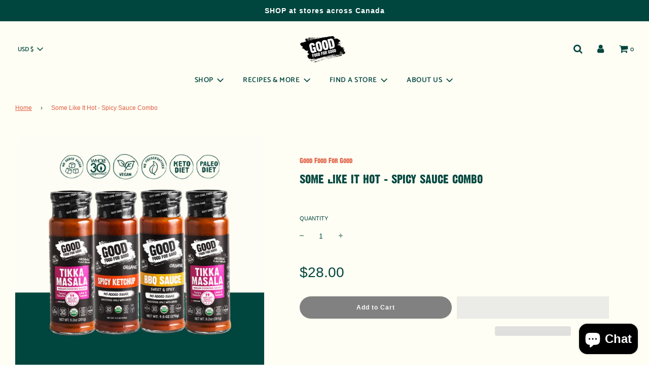

--- FILE ---
content_type: text/html; charset=utf-8
request_url: https://goodfoodforgood.ca/products/spicy-sauce-combo
body_size: 36709
content:
 <!doctype html>
<!--[if IE 8]><html class="no-js lt-ie9" lang="en"> <![endif]-->
<!--[if IE 9 ]><html class="ie9 no-js" lang="en"> <![endif]-->
<!--[if (gt IE 9)|!(IE)]><!--> <html class="no-js" lang="en"> <!--<![endif]-->
<head>
  
<!-- Google Tag Manager -->
<script>(function(w,d,s,l,i){w[l]=w[l]||[];w[l].push({'gtm.start':
new Date().getTime(),event:'gtm.js'});var f=d.getElementsByTagName(s)[0],
j=d.createElement(s),dl=l!='dataLayer'?'&l='+l:'';j.async=true;j.src=
'https://www.googletagmanager.com/gtm.js?id='+i+dl;f.parentNode.insertBefore(j,f);
})(window,document,'script','dataLayer','GTM-55NQG4L');</script>
<!-- End Google Tag Manager -->
  
  
<!-- Global site tag (gtag.js) - Google Ads: 991230263 -->
<script async src="https://www.googletagmanager.com/gtag/js?id=AW-991230263"></script>
<script>
  window.dataLayer = window.dataLayer || [];
  function gtag(){dataLayer.push(arguments);}
  gtag('js', new Date());

  gtag('config', 'AW-991230263', {'allow_enhanced_conversions': true});
</script>                                       

<!-- Hotjar Tracking Code for https://goodfoodforgood.ca -->
<script>
    (function(h,o,t,j,a,r){
        h.hj=h.hj||function(){(h.hj.q=h.hj.q||[]).push(arguments)};
        h._hjSettings={hjid:5154318,hjsv:6};
        a=o.getElementsByTagName('head')[0];
        r=o.createElement('script');r.async=1;
        r.src=t+h._hjSettings.hjid+j+h._hjSettings.hjsv;
        a.appendChild(r);
    })(window,document,'https://static.hotjar.com/c/hotjar-','.js?sv=');
</script>

<!-- anti-flicker snippet (recommended)  -->
<style>.async-hide { opacity: 0 !important} </style>
<script>(function(a,s,y,n,c,h,i,d,e){s.className+=' '+y;h.start=1*new Date;
h.end=i=function(){s.className=s.className.replace(RegExp(' ?'+y),'')};
(a[n]=a[n]||[]).hide=h;setTimeout(function(){i();h.end=null},c);h.timeout=c;
})(window,document.documentElement,'async-hide','dataLayer',4000,
{'OPT-M6P9XJ6':true});</script>                                                                       

  
  
<script src="https://www.googleoptimize.com/optimize.js?id=OPT-M6P9XJ6"></script>
  
  <!-- Basic page needs ================================================== -->
  <meta charset="utf-8">
  <meta http-equiv="X-UA-Compatible" content="IE=edge">

  
    <link rel="shortcut icon" href="//goodfoodforgood.ca/cdn/shop/files/Favicon_circle_180x180_crop_center.png?v=1613626208" type="image/png">
    <link rel="apple-touch-icon" sizes="180x180" href="//goodfoodforgood.ca/cdn/shop/files/Favicon_circle_180x180_crop_center.png?v=1613626208">
    <link rel="apple-touch-icon-precomposed" sizes="180x180" href="//goodfoodforgood.ca/cdn/shop/files/Favicon_circle_180x180_crop_center.png?v=1613626208">
    <link rel="icon" type="image/png" sizes="32x32" href="//goodfoodforgood.ca/cdn/shop/files/Favicon_circle_32x32_crop_center.png?v=1613626208">
    <link rel="icon" type="image/png" sizes="194x194" href="//goodfoodforgood.ca/cdn/shop/files/Favicon_circle_194x194_crop_center.png?v=1613626208">
    <link rel="icon" type="image/png" sizes="192x192" href="//goodfoodforgood.ca/cdn/shop/files/Favicon_circle_192x192_crop_center.png?v=1613626208">
    <link rel="icon" type="image/png" sizes="16x16" href="//goodfoodforgood.ca/cdn/shop/files/Favicon_circle_16x16_crop_center.png?v=1613626208">
  
<meta name="facebook-domain-verification" content="j5567w1hrzqxhblzkdgv37i1ver7b9" />
  
  
  <link rel="preload" href="//goodfoodforgood.ca/cdn/shop/t/22/assets/custom.css?v=114398858651367823761640117533" as="style">
  <!-- Title and description ================================================== -->
  <title>
    Some Like It Hot - Spicy Sauces Combo - Good Food For Good
  </title>
<meta name="google-site-verification" content="gYz1bNJMgpBT_vID3Ht8PxCjb6H0i8X_EsotYudbzKI" />
  
    <meta name="description" content="The ultimate spicy sauce combo pack. Our Some Like It Hot bundle features each of our spice flavors in one convenient box. Made with all-natural organic ingredients. Combo includes set of 4 sauces: 1 Spicy Ketchup, 1 Sweet &amp; Spicy BBQ Sauce, 1 Tikka Masala Sauce and 1 Spicy Taco Sauce. Buy one, feed one.">
  

  <!-- Helpers ================================================== -->
  <!-- /snippets/social-meta-tags.liquid -->


<meta property="og:site_name" content="Good Food For Good">
<meta property="og:url" content="https://goodfoodforgood.ca/products/spicy-sauce-combo">
<meta property="og:title" content="Some Like It Hot - Spicy Sauce Combo">
<meta property="og:type" content="product">
<meta property="og:description" content="The ultimate spicy sauce combo pack. Our Some Like It Hot bundle features each of our spice flavors in one convenient box. Made with all-natural organic ingredients. Combo includes set of 4 sauces: 1 Spicy Ketchup, 1 Sweet &amp; Spicy BBQ Sauce, 1 Tikka Masala Sauce and 1 Spicy Taco Sauce. Buy one, feed one.">

  <meta property="og:price:amount" content="28.00">
  <meta property="og:price:currency" content="USD">

<meta property="og:image" content="http://goodfoodforgood.ca/cdn/shop/files/EcommerceKit-ClassicBBQCA-3_1200x1200.png?v=1710455235"><meta property="og:image" content="http://goodfoodforgood.ca/cdn/shop/files/3_e43629b6-e530-4514-abcc-c8bcee2604e5_1200x1200.png?v=1710455235"><meta property="og:image" content="http://goodfoodforgood.ca/cdn/shop/products/GoodFoodForGoodSpicyKetchupNutritionLabelandIngredients-01_11f4e2b9-7506-4ece-9745-a2bd106f1041_1200x1200.jpg?v=1710455235">
<meta property="og:image:secure_url" content="https://goodfoodforgood.ca/cdn/shop/files/EcommerceKit-ClassicBBQCA-3_1200x1200.png?v=1710455235"><meta property="og:image:secure_url" content="https://goodfoodforgood.ca/cdn/shop/files/3_e43629b6-e530-4514-abcc-c8bcee2604e5_1200x1200.png?v=1710455235"><meta property="og:image:secure_url" content="https://goodfoodforgood.ca/cdn/shop/products/GoodFoodForGoodSpicyKetchupNutritionLabelandIngredients-01_11f4e2b9-7506-4ece-9745-a2bd106f1041_1200x1200.jpg?v=1710455235">


  <meta name="twitter:site" content="@">

<meta name="twitter:card" content="summary_large_image">
<meta name="twitter:title" content="Some Like It Hot - Spicy Sauce Combo">
<meta name="twitter:description" content="The ultimate spicy sauce combo pack. Our Some Like It Hot bundle features each of our spice flavors in one convenient box. Made with all-natural organic ingredients. Combo includes set of 4 sauces: 1 Spicy Ketchup, 1 Sweet &amp; Spicy BBQ Sauce, 1 Tikka Masala Sauce and 1 Spicy Taco Sauce. Buy one, feed one.">

  <link rel="canonical" href="https://goodfoodforgood.ca/products/spicy-sauce-combo"/>
  
    <meta name="viewport" content="width=device-width, initial-scale=1, maximum-scale=1, user-scalable=0"/>
  
  <meta name="theme-color" content="#e15d41">

  <!-- CSS ================================================== -->
  <style>
/*============================================================================
  #Typography
==============================================================================*/







@font-face {
  font-family: Catamaran;
  font-weight: 600;
  font-style: normal;
  font-display: swap;
  src: url("//goodfoodforgood.ca/cdn/fonts/catamaran/catamaran_n6.bdda57c9945578c369f45060b24055bf0da96177.woff2") format("woff2"),
       url("//goodfoodforgood.ca/cdn/fonts/catamaran/catamaran_n6.2b199b32c7eea81327d1d09343cfcc3e69495c42.woff") format("woff");
}

  



  



  



  


/*============================================================================
  #General Variables
==============================================================================*/

:root {

  --font-weight-normal: 400;
  --font-weight-bold: 700;
  --font-weight-header-bold: 700;

  --header-font-stack: "system_ui", -apple-system, 'Segoe UI', Roboto, 'Helvetica Neue', 'Noto Sans', 'Liberation Sans', Arial, sans-serif, 'Apple Color Emoji', 'Segoe UI Emoji', 'Segoe UI Symbol', 'Noto Color Emoji';
  --header-font-weight: 400;
  --header-font-style: normal;
  --header-text-size: 28;
  --header-text-size-px: 28px;

  --header-font-case: uppercase;
  --header-font-size: 14;
  --header-font-size-px: 14px;

  --heading-spacing: 0px;
  --heading-font-case: lowercase;

  --body-font-stack: "system_ui", -apple-system, 'Segoe UI', Roboto, 'Helvetica Neue', 'Noto Sans', 'Liberation Sans', Arial, sans-serif, 'Apple Color Emoji', 'Segoe UI Emoji', 'Segoe UI Symbol', 'Noto Color Emoji';
  --body-font-weight: 400;
  --body-font-style: normal;

  --navigation-font-stack: Catamaran, sans-serif;
  --navigation-font-weight: 600;
  --navigation-font-style: normal;

  --base-font-size-int: 14;
  --base-font-size: 14px;

  --body-font-size-12-to-em: 0.86em;
  --body-font-size-14-to-em: 1.0em;
  --body-font-size-16-to-em: 1.14em;
  --body-font-size-18-to-em: 1.29em;
  --body-font-size-20-to-em: 1.43em;
  --body-font-size-22-to-em: 1.57em;
  --body-font-size-24-to-em: 1.71em;
  --body-font-size-28-to-em: 2.0em;
  --body-font-size-36-to-em: 2.57em;

  --sale-badge-color: #e15d41;
  --sold-out-badge-color: #9F9F9F;
  --badge-font-color: #fff;

  --primary-btn-text-color: #fff;
  --primary-btn-bg-color: #00463e;
  --primary-btn-bg-color-lighten50: #46ffea;
  --primary-btn-bg-color-opacity50: rgba(0, 70, 62, 0.5);
  --primary-btn-bg-hover-color: #e15d41;
  --primary-btn-text-hover-color: #fefef4;

  --button-text-case: none;
  --button-font-size: 12;
  --button-font-size-px: 12px;

  --secondary-btn-text-color: #fff;
  --secondary-btn-bg-color: #818181;
  --secondary-btn-bg-color-lighten: #b4b4b4;
  --secondary-btn-bg-hover-color: #4e4e4e;
  --secondary-btn-bg-text-hover-color: #fff;

  
    --alt-btn-border-radius: 1.875rem;
    

  
    --alt-btn-font-style: normal;
    --alt-btn-font-weight: 700;
    

  --text-color: #00463e;
  --text-color-lighten5: #006055;
  --text-color-lighten70: #acfff6;
  --text-color-transparent05: rgba(0, 70, 62, 0.05);
  --text-color-transparent15: rgba(0, 70, 62, 0.15);
  --text-color-transparent5: rgba(0, 70, 62, 0.5);
  --text-color-transparent6: rgba(0, 70, 62, 0.6);
  --text-color-transparent7: rgba(0, 70, 62, 0.7);
  --text-color-transparent8: rgba(0, 70, 62, 0.8);

  --product-page-font-size: 24;
  --product-page-font-size-px: 24px;
  --product-page-font-case: lowercase;

  
  --product-page-font-weight: 500;
  

  --link-color: #e15d41;
  --on-sale-color: #e15d41;

  --body-color: #fefef4;
  --body-color-darken10: #fafac5;
  --body-color-transparent00: rgba(254, 254, 244, 0);
  --body-color-transparent90: rgba(254, 254, 244, 0.9);

  --body-secondary-color: #fefef4;
  --body-secondary-color-transparent00: rgba(254, 254, 244, 0);
  --body-secondary-color-darken05: #fcfcdd;

  --color-primary-background: #fefef4;
  --color-secondary-background: #fefef4;

  --cart-background-color: #919191;

  --border-color: rgba(0, 70, 62, 0.5);
  --border-color-darken10: #001311;

  --header-color: #fefef4;
  --header-color-darken5: #fcfcdd;
  --header-color-lighten5: #ffffff;

  --header-border-color: rgba(0,0,0,0);

  --announcement-text-size: 14px;
  --announcement-text-spacing: 1px;
  --announcement-text-case: none;

  
      --announcement-font-style: normal;
      --announcement-font-weight: 400;
    

  --logo-font-size: 28px;

  --overlay-header-text-color: #00463e;
  --nav-text-color: #00463e;
  --nav-text-hover: #e15d41;

  --color-scheme-light-background: #d7ede1;
  --color-scheme-light-background-lighten5: #e9f5ee;
  --color-scheme-light-text: #00463e;
  --color-scheme-light-text-transparent60: rgba(0, 70, 62, 0.6);

  --color-scheme-feature-background: #e15d41;
  --color-scheme-feature-background-lighten5: #e47057;
  --color-scheme-feature-text: #fff;
  --color-scheme-feature-text-transparent60: rgba(255, 255, 255, 0.6);

  --homepage-sections-accent-secondary-color-transparent60: rgba(255, 255, 255, 0.6);

  --color-scheme-dark-background: #ffe3c2;
  --color-scheme-dark-text: #00463e;
  --color-scheme-dark-text-transparent60: rgba(0, 70, 62, 0.6);

  --filter-bg-color: rgba(0, 70, 62, 0.1);

  --color-footer-bg: #00463e;
  --color-footer-bg-darken5: #002d27;
  --color-footer-text: #ffffff;
  --color-footer-text-darken10: #e6e6e6;
  --color-footer-border: rgba(255, 255, 255, 0.1);

  --popup-text-color: #00463e;
  --popup-text-color-lighten10: #00796b;
  --popup-bg-color: #fefef4;

  --menu-drawer-color: #fefef4;
  --menu-drawer-color-darken5: #fcfcdd;
  --menu-drawer-text-color: #00463e;
  --menu-drawer-border-color: rgba(0, 70, 62, 0.1);
  --menu-drawer-text-hover-color: #e15d41;

  --cart-drawer-color: #fefef4;
  --cart-drawer-text-color: #00463e;
  --cart-drawer-text-color-lighten10: #00796b;
  --cart-drawer-border-color: rgba(0, 70, 62, 0.5);

  --fancybox-overlay: url('//goodfoodforgood.ca/cdn/shop/t/22/assets/fancybox_overlay.png?v=61793926319831825281640117536');
}
</style>


  
    <link rel="preload" href="//goodfoodforgood.ca/cdn/shop/t/22/assets/theme-product.min.css?v=66858932545152196011640117558" as="style">
    <link href="//goodfoodforgood.ca/cdn/shop/t/22/assets/theme-product.min.css?v=66858932545152196011640117558" rel="stylesheet" type="text/css" media="all" />
  

  <link href="//goodfoodforgood.ca/cdn/shop/t/22/assets/custom.css?v=114398858651367823761640117533" rel="stylesheet" type="text/css" media="all" />

  <!-- Header hook for plugins ================================================== -->
  
  
  
 


 
 





 
<script>window.performance && window.performance.mark && window.performance.mark('shopify.content_for_header.start');</script><meta name="google-site-verification" content="bVVhOsYFG4io2iSBOj9vyGboTk94a0_pYUmNG14Z3KM">
<meta id="shopify-digital-wallet" name="shopify-digital-wallet" content="/24327979044/digital_wallets/dialog">
<meta name="shopify-checkout-api-token" content="8ca813994ec931c7377f92b08db212fc">
<meta id="in-context-paypal-metadata" data-shop-id="24327979044" data-venmo-supported="false" data-environment="production" data-locale="en_US" data-paypal-v4="true" data-currency="USD">
<link rel="alternate" type="application/json+oembed" href="https://goodfoodforgood.ca/products/spicy-sauce-combo.oembed">
<script async="async" data-src="/checkouts/internal/preloads.js?locale=en-US"></script>
<link rel="preconnect" href="https://shop.app" crossorigin="anonymous">
<script async="async" data-src="https://shop.app/checkouts/internal/preloads.js?locale=en-US&shop_id=24327979044" crossorigin="anonymous"></script>
<script id="apple-pay-shop-capabilities" type="application/json">{"shopId":24327979044,"countryCode":"CA","currencyCode":"USD","merchantCapabilities":["supports3DS"],"merchantId":"gid:\/\/shopify\/Shop\/24327979044","merchantName":"Good Food For Good","requiredBillingContactFields":["postalAddress","email","phone"],"requiredShippingContactFields":["postalAddress","email","phone"],"shippingType":"shipping","supportedNetworks":["visa","masterCard","amex","discover","interac","jcb"],"total":{"type":"pending","label":"Good Food For Good","amount":"1.00"},"shopifyPaymentsEnabled":true,"supportsSubscriptions":true}</script>
<script id="shopify-features" type="application/json">{"accessToken":"8ca813994ec931c7377f92b08db212fc","betas":["rich-media-storefront-analytics"],"domain":"goodfoodforgood.ca","predictiveSearch":true,"shopId":24327979044,"locale":"en"}</script>
<script>var Shopify = Shopify || {};
Shopify.shop = "goodfoodforgood.myshopify.com";
Shopify.locale = "en";
Shopify.currency = {"active":"USD","rate":"0.7332015"};
Shopify.country = "US";
Shopify.theme = {"name":"Copy of Flow | opt-22\/12\/2021 ","id":121266536484,"schema_name":"Flow","schema_version":"17.2.2","theme_store_id":801,"role":"main"};
Shopify.theme.handle = "null";
Shopify.theme.style = {"id":null,"handle":null};
Shopify.cdnHost = "goodfoodforgood.ca/cdn";
Shopify.routes = Shopify.routes || {};
Shopify.routes.root = "/";</script>
<script type="module">!function(o){(o.Shopify=o.Shopify||{}).modules=!0}(window);</script>
<script>!function(o){function n(){var o=[];function n(){o.push(Array.prototype.slice.apply(arguments))}return n.q=o,n}var t=o.Shopify=o.Shopify||{};t.loadFeatures=n(),t.autoloadFeatures=n()}(window);</script>
<script>
  window.ShopifyPay = window.ShopifyPay || {};
  window.ShopifyPay.apiHost = "shop.app\/pay";
  window.ShopifyPay.redirectState = null;
</script>
<script id="shop-js-analytics" type="application/json">{"pageType":"product"}</script>
<script defer="defer" async type="module" data-src="//goodfoodforgood.ca/cdn/shopifycloud/shop-js/modules/v2/client.init-shop-cart-sync_C5BV16lS.en.esm.js"></script>
<script defer="defer" async type="module" data-src="//goodfoodforgood.ca/cdn/shopifycloud/shop-js/modules/v2/chunk.common_CygWptCX.esm.js"></script>
<script type="module">
  await import("//goodfoodforgood.ca/cdn/shopifycloud/shop-js/modules/v2/client.init-shop-cart-sync_C5BV16lS.en.esm.js");
await import("//goodfoodforgood.ca/cdn/shopifycloud/shop-js/modules/v2/chunk.common_CygWptCX.esm.js");

  window.Shopify.SignInWithShop?.initShopCartSync?.({"fedCMEnabled":true,"windoidEnabled":true});

</script>
<script>
  window.Shopify = window.Shopify || {};
  if (!window.Shopify.featureAssets) window.Shopify.featureAssets = {};
  window.Shopify.featureAssets['shop-js'] = {"shop-cart-sync":["modules/v2/client.shop-cart-sync_ZFArdW7E.en.esm.js","modules/v2/chunk.common_CygWptCX.esm.js"],"init-fed-cm":["modules/v2/client.init-fed-cm_CmiC4vf6.en.esm.js","modules/v2/chunk.common_CygWptCX.esm.js"],"shop-button":["modules/v2/client.shop-button_tlx5R9nI.en.esm.js","modules/v2/chunk.common_CygWptCX.esm.js"],"shop-cash-offers":["modules/v2/client.shop-cash-offers_DOA2yAJr.en.esm.js","modules/v2/chunk.common_CygWptCX.esm.js","modules/v2/chunk.modal_D71HUcav.esm.js"],"init-windoid":["modules/v2/client.init-windoid_sURxWdc1.en.esm.js","modules/v2/chunk.common_CygWptCX.esm.js"],"shop-toast-manager":["modules/v2/client.shop-toast-manager_ClPi3nE9.en.esm.js","modules/v2/chunk.common_CygWptCX.esm.js"],"init-shop-email-lookup-coordinator":["modules/v2/client.init-shop-email-lookup-coordinator_B8hsDcYM.en.esm.js","modules/v2/chunk.common_CygWptCX.esm.js"],"init-shop-cart-sync":["modules/v2/client.init-shop-cart-sync_C5BV16lS.en.esm.js","modules/v2/chunk.common_CygWptCX.esm.js"],"avatar":["modules/v2/client.avatar_BTnouDA3.en.esm.js"],"pay-button":["modules/v2/client.pay-button_FdsNuTd3.en.esm.js","modules/v2/chunk.common_CygWptCX.esm.js"],"init-customer-accounts":["modules/v2/client.init-customer-accounts_DxDtT_ad.en.esm.js","modules/v2/client.shop-login-button_C5VAVYt1.en.esm.js","modules/v2/chunk.common_CygWptCX.esm.js","modules/v2/chunk.modal_D71HUcav.esm.js"],"init-shop-for-new-customer-accounts":["modules/v2/client.init-shop-for-new-customer-accounts_ChsxoAhi.en.esm.js","modules/v2/client.shop-login-button_C5VAVYt1.en.esm.js","modules/v2/chunk.common_CygWptCX.esm.js","modules/v2/chunk.modal_D71HUcav.esm.js"],"shop-login-button":["modules/v2/client.shop-login-button_C5VAVYt1.en.esm.js","modules/v2/chunk.common_CygWptCX.esm.js","modules/v2/chunk.modal_D71HUcav.esm.js"],"init-customer-accounts-sign-up":["modules/v2/client.init-customer-accounts-sign-up_CPSyQ0Tj.en.esm.js","modules/v2/client.shop-login-button_C5VAVYt1.en.esm.js","modules/v2/chunk.common_CygWptCX.esm.js","modules/v2/chunk.modal_D71HUcav.esm.js"],"shop-follow-button":["modules/v2/client.shop-follow-button_Cva4Ekp9.en.esm.js","modules/v2/chunk.common_CygWptCX.esm.js","modules/v2/chunk.modal_D71HUcav.esm.js"],"checkout-modal":["modules/v2/client.checkout-modal_BPM8l0SH.en.esm.js","modules/v2/chunk.common_CygWptCX.esm.js","modules/v2/chunk.modal_D71HUcav.esm.js"],"lead-capture":["modules/v2/client.lead-capture_Bi8yE_yS.en.esm.js","modules/v2/chunk.common_CygWptCX.esm.js","modules/v2/chunk.modal_D71HUcav.esm.js"],"shop-login":["modules/v2/client.shop-login_D6lNrXab.en.esm.js","modules/v2/chunk.common_CygWptCX.esm.js","modules/v2/chunk.modal_D71HUcav.esm.js"],"payment-terms":["modules/v2/client.payment-terms_CZxnsJam.en.esm.js","modules/v2/chunk.common_CygWptCX.esm.js","modules/v2/chunk.modal_D71HUcav.esm.js"]};
</script>
<script>(function() {
  var isLoaded = false;
  function asyncLoad() {
    if (isLoaded) return;
    isLoaded = true;
    var urls = ["\/\/staticw2.yotpo.com\/KO0UzA4zFvhK2xrLN2tHdBmoEEdBPAKivkZMo3ct\/widget.js?shop=goodfoodforgood.myshopify.com","https:\/\/omnisnippet1.com\/platforms\/shopify.js?source=scriptTag\u0026v=2025-05-15T12\u0026shop=goodfoodforgood.myshopify.com"];
    for (var i = 0; i < urls.length; i++) {
      var s = document.createElement('script');
      s.type = 'text/javascript';
      s.async = true;
      s.src = urls[i];
      var x = document.getElementsByTagName('script')[0];
      x.parentNode.insertBefore(s, x);
    }
  };
  document.addEventListener('StartAsyncLoading',function(event){asyncLoad();});if(window.attachEvent) {
    window.attachEvent('onload', function(){});
  } else {
    window.addEventListener('load', function(){}, false);
  }
})();</script>
<script id="__st">var __st={"a":24327979044,"offset":-18000,"reqid":"0e76d367-e9e8-4979-a41e-a13a1c4eb512-1768774027","pageurl":"goodfoodforgood.ca\/products\/spicy-sauce-combo","u":"4363310d8ba6","p":"product","rtyp":"product","rid":4810623615012};</script>
<script>window.ShopifyPaypalV4VisibilityTracking = true;</script>
<script id="captcha-bootstrap">!function(){'use strict';const t='contact',e='account',n='new_comment',o=[[t,t],['blogs',n],['comments',n],[t,'customer']],c=[[e,'customer_login'],[e,'guest_login'],[e,'recover_customer_password'],[e,'create_customer']],r=t=>t.map((([t,e])=>`form[action*='/${t}']:not([data-nocaptcha='true']) input[name='form_type'][value='${e}']`)).join(','),a=t=>()=>t?[...document.querySelectorAll(t)].map((t=>t.form)):[];function s(){const t=[...o],e=r(t);return a(e)}const i='password',u='form_key',d=['recaptcha-v3-token','g-recaptcha-response','h-captcha-response',i],f=()=>{try{return window.sessionStorage}catch{return}},m='__shopify_v',_=t=>t.elements[u];function p(t,e,n=!1){try{const o=window.sessionStorage,c=JSON.parse(o.getItem(e)),{data:r}=function(t){const{data:e,action:n}=t;return t[m]||n?{data:e,action:n}:{data:t,action:n}}(c);for(const[e,n]of Object.entries(r))t.elements[e]&&(t.elements[e].value=n);n&&o.removeItem(e)}catch(o){console.error('form repopulation failed',{error:o})}}const l='form_type',E='cptcha';function T(t){t.dataset[E]=!0}const w=window,h=w.document,L='Shopify',v='ce_forms',y='captcha';let A=!1;((t,e)=>{const n=(g='f06e6c50-85a8-45c8-87d0-21a2b65856fe',I='https://cdn.shopify.com/shopifycloud/storefront-forms-hcaptcha/ce_storefront_forms_captcha_hcaptcha.v1.5.2.iife.js',D={infoText:'Protected by hCaptcha',privacyText:'Privacy',termsText:'Terms'},(t,e,n)=>{const o=w[L][v],c=o.bindForm;if(c)return c(t,g,e,D).then(n);var r;o.q.push([[t,g,e,D],n]),r=I,A||(h.body.append(Object.assign(h.createElement('script'),{id:'captcha-provider',async:!0,src:r})),A=!0)});var g,I,D;w[L]=w[L]||{},w[L][v]=w[L][v]||{},w[L][v].q=[],w[L][y]=w[L][y]||{},w[L][y].protect=function(t,e){n(t,void 0,e),T(t)},Object.freeze(w[L][y]),function(t,e,n,w,h,L){const[v,y,A,g]=function(t,e,n){const i=e?o:[],u=t?c:[],d=[...i,...u],f=r(d),m=r(i),_=r(d.filter((([t,e])=>n.includes(e))));return[a(f),a(m),a(_),s()]}(w,h,L),I=t=>{const e=t.target;return e instanceof HTMLFormElement?e:e&&e.form},D=t=>v().includes(t);t.addEventListener('submit',(t=>{const e=I(t);if(!e)return;const n=D(e)&&!e.dataset.hcaptchaBound&&!e.dataset.recaptchaBound,o=_(e),c=g().includes(e)&&(!o||!o.value);(n||c)&&t.preventDefault(),c&&!n&&(function(t){try{if(!f())return;!function(t){const e=f();if(!e)return;const n=_(t);if(!n)return;const o=n.value;o&&e.removeItem(o)}(t);const e=Array.from(Array(32),(()=>Math.random().toString(36)[2])).join('');!function(t,e){_(t)||t.append(Object.assign(document.createElement('input'),{type:'hidden',name:u})),t.elements[u].value=e}(t,e),function(t,e){const n=f();if(!n)return;const o=[...t.querySelectorAll(`input[type='${i}']`)].map((({name:t})=>t)),c=[...d,...o],r={};for(const[a,s]of new FormData(t).entries())c.includes(a)||(r[a]=s);n.setItem(e,JSON.stringify({[m]:1,action:t.action,data:r}))}(t,e)}catch(e){console.error('failed to persist form',e)}}(e),e.submit())}));const S=(t,e)=>{t&&!t.dataset[E]&&(n(t,e.some((e=>e===t))),T(t))};for(const o of['focusin','change'])t.addEventListener(o,(t=>{const e=I(t);D(e)&&S(e,y())}));const B=e.get('form_key'),M=e.get(l),P=B&&M;t.addEventListener('DOMContentLoaded',(()=>{const t=y();if(P)for(const e of t)e.elements[l].value===M&&p(e,B);[...new Set([...A(),...v().filter((t=>'true'===t.dataset.shopifyCaptcha))])].forEach((e=>S(e,t)))}))}(h,new URLSearchParams(w.location.search),n,t,e,['guest_login'])})(!0,!0)}();</script>
<script integrity="sha256-4kQ18oKyAcykRKYeNunJcIwy7WH5gtpwJnB7kiuLZ1E=" data-source-attribution="shopify.loadfeatures" defer="defer" data-src="//goodfoodforgood.ca/cdn/shopifycloud/storefront/assets/storefront/load_feature-a0a9edcb.js" crossorigin="anonymous"></script>
<script crossorigin="anonymous" defer="defer" data-src="//goodfoodforgood.ca/cdn/shopifycloud/storefront/assets/shopify_pay/storefront-65b4c6d7.js?v=20250812"></script>
<script data-source-attribution="shopify.dynamic_checkout.dynamic.init">var Shopify=Shopify||{};Shopify.PaymentButton=Shopify.PaymentButton||{isStorefrontPortableWallets:!0,init:function(){window.Shopify.PaymentButton.init=function(){};var t=document.createElement("script");t.data-src="https://goodfoodforgood.ca/cdn/shopifycloud/portable-wallets/latest/portable-wallets.en.js",t.type="module",document.head.appendChild(t)}};
</script>
<script data-source-attribution="shopify.dynamic_checkout.buyer_consent">
  function portableWalletsHideBuyerConsent(e){var t=document.getElementById("shopify-buyer-consent"),n=document.getElementById("shopify-subscription-policy-button");t&&n&&(t.classList.add("hidden"),t.setAttribute("aria-hidden","true"),n.removeEventListener("click",e))}function portableWalletsShowBuyerConsent(e){var t=document.getElementById("shopify-buyer-consent"),n=document.getElementById("shopify-subscription-policy-button");t&&n&&(t.classList.remove("hidden"),t.removeAttribute("aria-hidden"),n.addEventListener("click",e))}window.Shopify?.PaymentButton&&(window.Shopify.PaymentButton.hideBuyerConsent=portableWalletsHideBuyerConsent,window.Shopify.PaymentButton.showBuyerConsent=portableWalletsShowBuyerConsent);
</script>
<script>
  function portableWalletsCleanup(e){e&&e.src&&console.error("Failed to load portable wallets script "+e.src);var t=document.querySelectorAll("shopify-accelerated-checkout .shopify-payment-button__skeleton, shopify-accelerated-checkout-cart .wallet-cart-button__skeleton"),e=document.getElementById("shopify-buyer-consent");for(let e=0;e<t.length;e++)t[e].remove();e&&e.remove()}function portableWalletsNotLoadedAsModule(e){e instanceof ErrorEvent&&"string"==typeof e.message&&e.message.includes("import.meta")&&"string"==typeof e.filename&&e.filename.includes("portable-wallets")&&(window.removeEventListener("error",portableWalletsNotLoadedAsModule),window.Shopify.PaymentButton.failedToLoad=e,"loading"===document.readyState?document.addEventListener("DOMContentLoaded",window.Shopify.PaymentButton.init):window.Shopify.PaymentButton.init())}window.addEventListener("error",portableWalletsNotLoadedAsModule);
</script>

<script type="module" data-src="https://goodfoodforgood.ca/cdn/shopifycloud/portable-wallets/latest/portable-wallets.en.js" onError="portableWalletsCleanup(this)" crossorigin="anonymous"></script>
<script nomodule>
  document.addEventListener("DOMContentLoaded", portableWalletsCleanup);
</script>

<link id="shopify-accelerated-checkout-styles" rel="stylesheet" media="screen" href="https://goodfoodforgood.ca/cdn/shopifycloud/portable-wallets/latest/accelerated-checkout-backwards-compat.css" crossorigin="anonymous">
<style id="shopify-accelerated-checkout-cart">
        #shopify-buyer-consent {
  margin-top: 1em;
  display: inline-block;
  width: 100%;
}

#shopify-buyer-consent.hidden {
  display: none;
}

#shopify-subscription-policy-button {
  background: none;
  border: none;
  padding: 0;
  text-decoration: underline;
  font-size: inherit;
  cursor: pointer;
}

#shopify-subscription-policy-button::before {
  box-shadow: none;
}

      </style>

<script>window.performance && window.performance.mark && window.performance.mark('shopify.content_for_header.end');</script>
  
  
<script type="text/javascript">
(function e(){var e=document.createElement("script");e.type="text/javascript",e.async=true,e.dataset.src="//staticw2.yotpo.com/KO0UzA4zFvhK2xrLN2tHdBmoEEdBPAKivkZMo3ct/widget.js";var t=document.getElementsByTagName("script")[0];t.parentNode.insertBefore(e,t)})();
</script>  
  
 
<script>
  var _talkableq = _talkableq || [];
  _talkableq.push(['authenticate_customer', {"email":"","first_name":"","last_name":"","customer_id":""}]);
</script>
<script async src="//d2jjzw81hqbuqv.cloudfront.net/integration/clients/good-food-for-good.min.js" type="text/javascript"></script>


  <!-- "snippets/shogun-head.liquid" was not rendered, the associated app was uninstalled -->
<script>var scaaffCheck = false;</script>
<script src="//goodfoodforgood.ca/cdn/shop/t/22/assets/sca_affiliate.js?v=104779757550391720601648735194" type="text/javascript"></script>
<script src="https://cdn.shopify.com/extensions/cfc76123-b24f-4e9a-a1dc-585518796af7/forms-2294/assets/shopify-forms-loader.js" type="text/javascript" defer="defer"></script>
<script src="https://cdn.shopify.com/extensions/7bc9bb47-adfa-4267-963e-cadee5096caf/inbox-1252/assets/inbox-chat-loader.js" type="text/javascript" defer="defer"></script>
<link href="https://monorail-edge.shopifysvc.com" rel="dns-prefetch">
<script>(function(){if ("sendBeacon" in navigator && "performance" in window) {try {var session_token_from_headers = performance.getEntriesByType('navigation')[0].serverTiming.find(x => x.name == '_s').description;} catch {var session_token_from_headers = undefined;}var session_cookie_matches = document.cookie.match(/_shopify_s=([^;]*)/);var session_token_from_cookie = session_cookie_matches && session_cookie_matches.length === 2 ? session_cookie_matches[1] : "";var session_token = session_token_from_headers || session_token_from_cookie || "";function handle_abandonment_event(e) {var entries = performance.getEntries().filter(function(entry) {return /monorail-edge.shopifysvc.com/.test(entry.name);});if (!window.abandonment_tracked && entries.length === 0) {window.abandonment_tracked = true;var currentMs = Date.now();var navigation_start = performance.timing.navigationStart;var payload = {shop_id: 24327979044,url: window.location.href,navigation_start,duration: currentMs - navigation_start,session_token,page_type: "product"};window.navigator.sendBeacon("https://monorail-edge.shopifysvc.com/v1/produce", JSON.stringify({schema_id: "online_store_buyer_site_abandonment/1.1",payload: payload,metadata: {event_created_at_ms: currentMs,event_sent_at_ms: currentMs}}));}}window.addEventListener('pagehide', handle_abandonment_event);}}());</script>
<script id="web-pixels-manager-setup">(function e(e,d,r,n,o){if(void 0===o&&(o={}),!Boolean(null===(a=null===(i=window.Shopify)||void 0===i?void 0:i.analytics)||void 0===a?void 0:a.replayQueue)){var i,a;window.Shopify=window.Shopify||{};var t=window.Shopify;t.analytics=t.analytics||{};var s=t.analytics;s.replayQueue=[],s.publish=function(e,d,r){return s.replayQueue.push([e,d,r]),!0};try{self.performance.mark("wpm:start")}catch(e){}var l=function(){var e={modern:/Edge?\/(1{2}[4-9]|1[2-9]\d|[2-9]\d{2}|\d{4,})\.\d+(\.\d+|)|Firefox\/(1{2}[4-9]|1[2-9]\d|[2-9]\d{2}|\d{4,})\.\d+(\.\d+|)|Chrom(ium|e)\/(9{2}|\d{3,})\.\d+(\.\d+|)|(Maci|X1{2}).+ Version\/(15\.\d+|(1[6-9]|[2-9]\d|\d{3,})\.\d+)([,.]\d+|)( \(\w+\)|)( Mobile\/\w+|) Safari\/|Chrome.+OPR\/(9{2}|\d{3,})\.\d+\.\d+|(CPU[ +]OS|iPhone[ +]OS|CPU[ +]iPhone|CPU IPhone OS|CPU iPad OS)[ +]+(15[._]\d+|(1[6-9]|[2-9]\d|\d{3,})[._]\d+)([._]\d+|)|Android:?[ /-](13[3-9]|1[4-9]\d|[2-9]\d{2}|\d{4,})(\.\d+|)(\.\d+|)|Android.+Firefox\/(13[5-9]|1[4-9]\d|[2-9]\d{2}|\d{4,})\.\d+(\.\d+|)|Android.+Chrom(ium|e)\/(13[3-9]|1[4-9]\d|[2-9]\d{2}|\d{4,})\.\d+(\.\d+|)|SamsungBrowser\/([2-9]\d|\d{3,})\.\d+/,legacy:/Edge?\/(1[6-9]|[2-9]\d|\d{3,})\.\d+(\.\d+|)|Firefox\/(5[4-9]|[6-9]\d|\d{3,})\.\d+(\.\d+|)|Chrom(ium|e)\/(5[1-9]|[6-9]\d|\d{3,})\.\d+(\.\d+|)([\d.]+$|.*Safari\/(?![\d.]+ Edge\/[\d.]+$))|(Maci|X1{2}).+ Version\/(10\.\d+|(1[1-9]|[2-9]\d|\d{3,})\.\d+)([,.]\d+|)( \(\w+\)|)( Mobile\/\w+|) Safari\/|Chrome.+OPR\/(3[89]|[4-9]\d|\d{3,})\.\d+\.\d+|(CPU[ +]OS|iPhone[ +]OS|CPU[ +]iPhone|CPU IPhone OS|CPU iPad OS)[ +]+(10[._]\d+|(1[1-9]|[2-9]\d|\d{3,})[._]\d+)([._]\d+|)|Android:?[ /-](13[3-9]|1[4-9]\d|[2-9]\d{2}|\d{4,})(\.\d+|)(\.\d+|)|Mobile Safari.+OPR\/([89]\d|\d{3,})\.\d+\.\d+|Android.+Firefox\/(13[5-9]|1[4-9]\d|[2-9]\d{2}|\d{4,})\.\d+(\.\d+|)|Android.+Chrom(ium|e)\/(13[3-9]|1[4-9]\d|[2-9]\d{2}|\d{4,})\.\d+(\.\d+|)|Android.+(UC? ?Browser|UCWEB|U3)[ /]?(15\.([5-9]|\d{2,})|(1[6-9]|[2-9]\d|\d{3,})\.\d+)\.\d+|SamsungBrowser\/(5\.\d+|([6-9]|\d{2,})\.\d+)|Android.+MQ{2}Browser\/(14(\.(9|\d{2,})|)|(1[5-9]|[2-9]\d|\d{3,})(\.\d+|))(\.\d+|)|K[Aa][Ii]OS\/(3\.\d+|([4-9]|\d{2,})\.\d+)(\.\d+|)/},d=e.modern,r=e.legacy,n=navigator.userAgent;return n.match(d)?"modern":n.match(r)?"legacy":"unknown"}(),u="modern"===l?"modern":"legacy",c=(null!=n?n:{modern:"",legacy:""})[u],f=function(e){return[e.baseUrl,"/wpm","/b",e.hashVersion,"modern"===e.buildTarget?"m":"l",".js"].join("")}({baseUrl:d,hashVersion:r,buildTarget:u}),m=function(e){var d=e.version,r=e.bundleTarget,n=e.surface,o=e.pageUrl,i=e.monorailEndpoint;return{emit:function(e){var a=e.status,t=e.errorMsg,s=(new Date).getTime(),l=JSON.stringify({metadata:{event_sent_at_ms:s},events:[{schema_id:"web_pixels_manager_load/3.1",payload:{version:d,bundle_target:r,page_url:o,status:a,surface:n,error_msg:t},metadata:{event_created_at_ms:s}}]});if(!i)return console&&console.warn&&console.warn("[Web Pixels Manager] No Monorail endpoint provided, skipping logging."),!1;try{return self.navigator.sendBeacon.bind(self.navigator)(i,l)}catch(e){}var u=new XMLHttpRequest;try{return u.open("POST",i,!0),u.setRequestHeader("Content-Type","text/plain"),u.send(l),!0}catch(e){return console&&console.warn&&console.warn("[Web Pixels Manager] Got an unhandled error while logging to Monorail."),!1}}}}({version:r,bundleTarget:l,surface:e.surface,pageUrl:self.location.href,monorailEndpoint:e.monorailEndpoint});try{o.browserTarget=l,function(e){var d=e.src,r=e.async,n=void 0===r||r,o=e.onload,i=e.onerror,a=e.sri,t=e.scriptDataAttributes,s=void 0===t?{}:t,l=document.createElement("script"),u=document.querySelector("head"),c=document.querySelector("body");if(l.async=n,l.src=d,a&&(l.integrity=a,l.crossOrigin="anonymous"),s)for(var f in s)if(Object.prototype.hasOwnProperty.call(s,f))try{l.dataset[f]=s[f]}catch(e){}if(o&&l.addEventListener("load",o),i&&l.addEventListener("error",i),u)u.appendChild(l);else{if(!c)throw new Error("Did not find a head or body element to append the script");c.appendChild(l)}}({src:f,async:!0,onload:function(){if(!function(){var e,d;return Boolean(null===(d=null===(e=window.Shopify)||void 0===e?void 0:e.analytics)||void 0===d?void 0:d.initialized)}()){var d=window.webPixelsManager.init(e)||void 0;if(d){var r=window.Shopify.analytics;r.replayQueue.forEach((function(e){var r=e[0],n=e[1],o=e[2];d.publishCustomEvent(r,n,o)})),r.replayQueue=[],r.publish=d.publishCustomEvent,r.visitor=d.visitor,r.initialized=!0}}},onerror:function(){return m.emit({status:"failed",errorMsg:"".concat(f," has failed to load")})},sri:function(e){var d=/^sha384-[A-Za-z0-9+/=]+$/;return"string"==typeof e&&d.test(e)}(c)?c:"",scriptDataAttributes:o}),m.emit({status:"loading"})}catch(e){m.emit({status:"failed",errorMsg:(null==e?void 0:e.message)||"Unknown error"})}}})({shopId: 24327979044,storefrontBaseUrl: "https://goodfoodforgood.ca",extensionsBaseUrl: "https://extensions.shopifycdn.com/cdn/shopifycloud/web-pixels-manager",monorailEndpoint: "https://monorail-edge.shopifysvc.com/unstable/produce_batch",surface: "storefront-renderer",enabledBetaFlags: ["2dca8a86"],webPixelsConfigList: [{"id":"1030848548","configuration":"{\"yotpoStoreId\":\"KO0UzA4zFvhK2xrLN2tHdBmoEEdBPAKivkZMo3ct\"}","eventPayloadVersion":"v1","runtimeContext":"STRICT","scriptVersion":"8bb37a256888599d9a3d57f0551d3859","type":"APP","apiClientId":70132,"privacyPurposes":["ANALYTICS","MARKETING","SALE_OF_DATA"],"dataSharingAdjustments":{"protectedCustomerApprovalScopes":["read_customer_address","read_customer_email","read_customer_name","read_customer_personal_data","read_customer_phone"]}},{"id":"626884644","configuration":"{\"apiURL\":\"https:\/\/api.omnisend.com\",\"appURL\":\"https:\/\/app.omnisend.com\",\"brandID\":\"5e1d34c34c7fa42928cb46da\",\"trackingURL\":\"https:\/\/wt.omnisendlink.com\"}","eventPayloadVersion":"v1","runtimeContext":"STRICT","scriptVersion":"aa9feb15e63a302383aa48b053211bbb","type":"APP","apiClientId":186001,"privacyPurposes":["ANALYTICS","MARKETING","SALE_OF_DATA"],"dataSharingAdjustments":{"protectedCustomerApprovalScopes":["read_customer_address","read_customer_email","read_customer_name","read_customer_personal_data","read_customer_phone"]}},{"id":"414089252","configuration":"{\"config\":\"{\\\"pixel_id\\\":\\\"GT-K5QVP9WF\\\",\\\"target_country\\\":\\\"CA\\\",\\\"gtag_events\\\":[{\\\"type\\\":\\\"purchase\\\",\\\"action_label\\\":\\\"MC-HRDNEKPJP2\\\"},{\\\"type\\\":\\\"page_view\\\",\\\"action_label\\\":\\\"MC-HRDNEKPJP2\\\"},{\\\"type\\\":\\\"view_item\\\",\\\"action_label\\\":\\\"MC-HRDNEKPJP2\\\"}],\\\"enable_monitoring_mode\\\":false}\"}","eventPayloadVersion":"v1","runtimeContext":"OPEN","scriptVersion":"b2a88bafab3e21179ed38636efcd8a93","type":"APP","apiClientId":1780363,"privacyPurposes":[],"dataSharingAdjustments":{"protectedCustomerApprovalScopes":["read_customer_address","read_customer_email","read_customer_name","read_customer_personal_data","read_customer_phone"]}},{"id":"294912036","configuration":"{\"pixelCode\":\"C425JV40GHVKF1K8DCAG\"}","eventPayloadVersion":"v1","runtimeContext":"STRICT","scriptVersion":"22e92c2ad45662f435e4801458fb78cc","type":"APP","apiClientId":4383523,"privacyPurposes":["ANALYTICS","MARKETING","SALE_OF_DATA"],"dataSharingAdjustments":{"protectedCustomerApprovalScopes":["read_customer_address","read_customer_email","read_customer_name","read_customer_personal_data","read_customer_phone"]}},{"id":"137101348","configuration":"{\"pixel_id\":\"2046759588877056\",\"pixel_type\":\"facebook_pixel\",\"metaapp_system_user_token\":\"-\"}","eventPayloadVersion":"v1","runtimeContext":"OPEN","scriptVersion":"ca16bc87fe92b6042fbaa3acc2fbdaa6","type":"APP","apiClientId":2329312,"privacyPurposes":["ANALYTICS","MARKETING","SALE_OF_DATA"],"dataSharingAdjustments":{"protectedCustomerApprovalScopes":["read_customer_address","read_customer_email","read_customer_name","read_customer_personal_data","read_customer_phone"]}},{"id":"38633508","configuration":"{\"tagID\":\"2613244961838\"}","eventPayloadVersion":"v1","runtimeContext":"STRICT","scriptVersion":"18031546ee651571ed29edbe71a3550b","type":"APP","apiClientId":3009811,"privacyPurposes":["ANALYTICS","MARKETING","SALE_OF_DATA"],"dataSharingAdjustments":{"protectedCustomerApprovalScopes":["read_customer_address","read_customer_email","read_customer_name","read_customer_personal_data","read_customer_phone"]}},{"id":"5570596","configuration":"{\"myshopifyDomain\":\"goodfoodforgood.myshopify.com\"}","eventPayloadVersion":"v1","runtimeContext":"STRICT","scriptVersion":"23b97d18e2aa74363140dc29c9284e87","type":"APP","apiClientId":2775569,"privacyPurposes":["ANALYTICS","MARKETING","SALE_OF_DATA"],"dataSharingAdjustments":{"protectedCustomerApprovalScopes":["read_customer_address","read_customer_email","read_customer_name","read_customer_phone","read_customer_personal_data"]}},{"id":"shopify-app-pixel","configuration":"{}","eventPayloadVersion":"v1","runtimeContext":"STRICT","scriptVersion":"0450","apiClientId":"shopify-pixel","type":"APP","privacyPurposes":["ANALYTICS","MARKETING"]},{"id":"shopify-custom-pixel","eventPayloadVersion":"v1","runtimeContext":"LAX","scriptVersion":"0450","apiClientId":"shopify-pixel","type":"CUSTOM","privacyPurposes":["ANALYTICS","MARKETING"]}],isMerchantRequest: false,initData: {"shop":{"name":"Good Food For Good","paymentSettings":{"currencyCode":"CAD"},"myshopifyDomain":"goodfoodforgood.myshopify.com","countryCode":"CA","storefrontUrl":"https:\/\/goodfoodforgood.ca"},"customer":null,"cart":null,"checkout":null,"productVariants":[{"price":{"amount":28.0,"currencyCode":"USD"},"product":{"title":"Some Like It Hot - Spicy Sauce Combo","vendor":"Good Food For Good","id":"4810623615012","untranslatedTitle":"Some Like It Hot - Spicy Sauce Combo","url":"\/products\/spicy-sauce-combo","type":"Bundles"},"id":"32261833523236","image":{"src":"\/\/goodfoodforgood.ca\/cdn\/shop\/files\/EcommerceKit-ClassicBBQCA-3.png?v=1710455235"},"sku":"GSS_4","title":"Default Title","untranslatedTitle":"Default Title"}],"purchasingCompany":null},},"https://goodfoodforgood.ca/cdn","fcfee988w5aeb613cpc8e4bc33m6693e112",{"modern":"","legacy":""},{"shopId":"24327979044","storefrontBaseUrl":"https:\/\/goodfoodforgood.ca","extensionBaseUrl":"https:\/\/extensions.shopifycdn.com\/cdn\/shopifycloud\/web-pixels-manager","surface":"storefront-renderer","enabledBetaFlags":"[\"2dca8a86\"]","isMerchantRequest":"false","hashVersion":"fcfee988w5aeb613cpc8e4bc33m6693e112","publish":"custom","events":"[[\"page_viewed\",{}],[\"product_viewed\",{\"productVariant\":{\"price\":{\"amount\":28.0,\"currencyCode\":\"USD\"},\"product\":{\"title\":\"Some Like It Hot - Spicy Sauce Combo\",\"vendor\":\"Good Food For Good\",\"id\":\"4810623615012\",\"untranslatedTitle\":\"Some Like It Hot - Spicy Sauce Combo\",\"url\":\"\/products\/spicy-sauce-combo\",\"type\":\"Bundles\"},\"id\":\"32261833523236\",\"image\":{\"src\":\"\/\/goodfoodforgood.ca\/cdn\/shop\/files\/EcommerceKit-ClassicBBQCA-3.png?v=1710455235\"},\"sku\":\"GSS_4\",\"title\":\"Default Title\",\"untranslatedTitle\":\"Default Title\"}}]]"});</script><script>
  window.ShopifyAnalytics = window.ShopifyAnalytics || {};
  window.ShopifyAnalytics.meta = window.ShopifyAnalytics.meta || {};
  window.ShopifyAnalytics.meta.currency = 'USD';
  var meta = {"product":{"id":4810623615012,"gid":"gid:\/\/shopify\/Product\/4810623615012","vendor":"Good Food For Good","type":"Bundles","handle":"spicy-sauce-combo","variants":[{"id":32261833523236,"price":2800,"name":"Some Like It Hot - Spicy Sauce Combo","public_title":null,"sku":"GSS_4"}],"remote":false},"page":{"pageType":"product","resourceType":"product","resourceId":4810623615012,"requestId":"0e76d367-e9e8-4979-a41e-a13a1c4eb512-1768774027"}};
  for (var attr in meta) {
    window.ShopifyAnalytics.meta[attr] = meta[attr];
  }
</script>
<script class="analytics">
  (function () {
    var customDocumentWrite = function(content) {
      var jquery = null;

      if (window.jQuery) {
        jquery = window.jQuery;
      } else if (window.Checkout && window.Checkout.$) {
        jquery = window.Checkout.$;
      }

      if (jquery) {
        jquery('body').append(content);
      }
    };

    var hasLoggedConversion = function(token) {
      if (token) {
        return document.cookie.indexOf('loggedConversion=' + token) !== -1;
      }
      return false;
    }

    var setCookieIfConversion = function(token) {
      if (token) {
        var twoMonthsFromNow = new Date(Date.now());
        twoMonthsFromNow.setMonth(twoMonthsFromNow.getMonth() + 2);

        document.cookie = 'loggedConversion=' + token + '; expires=' + twoMonthsFromNow;
      }
    }

    var trekkie = window.ShopifyAnalytics.lib = window.trekkie = window.trekkie || [];
    if (trekkie.integrations) {
      return;
    }
    trekkie.methods = [
      'identify',
      'page',
      'ready',
      'track',
      'trackForm',
      'trackLink'
    ];
    trekkie.factory = function(method) {
      return function() {
        var args = Array.prototype.slice.call(arguments);
        args.unshift(method);
        trekkie.push(args);
        return trekkie;
      };
    };
    for (var i = 0; i < trekkie.methods.length; i++) {
      var key = trekkie.methods[i];
      trekkie[key] = trekkie.factory(key);
    }
    trekkie.load = function(config) {
      trekkie.config = config || {};
      trekkie.config.initialDocumentCookie = document.cookie;
      var first = document.getElementsByTagName('script')[0];
      var script = document.createElement('script');
      script.type = 'text/javascript';
      script.onerror = function(e) {
        var scriptFallback = document.createElement('script');
        scriptFallback.type = 'text/javascript';
        scriptFallback.onerror = function(error) {
                var Monorail = {
      produce: function produce(monorailDomain, schemaId, payload) {
        var currentMs = new Date().getTime();
        var event = {
          schema_id: schemaId,
          payload: payload,
          metadata: {
            event_created_at_ms: currentMs,
            event_sent_at_ms: currentMs
          }
        };
        return Monorail.sendRequest("https://" + monorailDomain + "/v1/produce", JSON.stringify(event));
      },
      sendRequest: function sendRequest(endpointUrl, payload) {
        // Try the sendBeacon API
        if (window && window.navigator && typeof window.navigator.sendBeacon === 'function' && typeof window.Blob === 'function' && !Monorail.isIos12()) {
          var blobData = new window.Blob([payload], {
            type: 'text/plain'
          });

          if (window.navigator.sendBeacon(endpointUrl, blobData)) {
            return true;
          } // sendBeacon was not successful

        } // XHR beacon

        var xhr = new XMLHttpRequest();

        try {
          xhr.open('POST', endpointUrl);
          xhr.setRequestHeader('Content-Type', 'text/plain');
          xhr.send(payload);
        } catch (e) {
          console.log(e);
        }

        return false;
      },
      isIos12: function isIos12() {
        return window.navigator.userAgent.lastIndexOf('iPhone; CPU iPhone OS 12_') !== -1 || window.navigator.userAgent.lastIndexOf('iPad; CPU OS 12_') !== -1;
      }
    };
    Monorail.produce('monorail-edge.shopifysvc.com',
      'trekkie_storefront_load_errors/1.1',
      {shop_id: 24327979044,
      theme_id: 121266536484,
      app_name: "storefront",
      context_url: window.location.href,
      source_url: "//goodfoodforgood.ca/cdn/s/trekkie.storefront.cd680fe47e6c39ca5d5df5f0a32d569bc48c0f27.min.js"});

        };
        scriptFallback.async = true;
        scriptFallback.src = '//goodfoodforgood.ca/cdn/s/trekkie.storefront.cd680fe47e6c39ca5d5df5f0a32d569bc48c0f27.min.js';
        first.parentNode.insertBefore(scriptFallback, first);
      };
      script.async = true;
      script.src = '//goodfoodforgood.ca/cdn/s/trekkie.storefront.cd680fe47e6c39ca5d5df5f0a32d569bc48c0f27.min.js';
      first.parentNode.insertBefore(script, first);
    };
    trekkie.load(
      {"Trekkie":{"appName":"storefront","development":false,"defaultAttributes":{"shopId":24327979044,"isMerchantRequest":null,"themeId":121266536484,"themeCityHash":"9095188923901358911","contentLanguage":"en","currency":"USD","eventMetadataId":"927dedc3-52de-406c-b62e-f0d3bedf381b"},"isServerSideCookieWritingEnabled":true,"monorailRegion":"shop_domain","enabledBetaFlags":["65f19447"]},"Session Attribution":{},"S2S":{"facebookCapiEnabled":true,"source":"trekkie-storefront-renderer","apiClientId":580111}}
    );

    var loaded = false;
    trekkie.ready(function() {
      if (loaded) return;
      loaded = true;

      window.ShopifyAnalytics.lib = window.trekkie;

      var originalDocumentWrite = document.write;
      document.write = customDocumentWrite;
      try { window.ShopifyAnalytics.merchantGoogleAnalytics.call(this); } catch(error) {};
      document.write = originalDocumentWrite;

      window.ShopifyAnalytics.lib.page(null,{"pageType":"product","resourceType":"product","resourceId":4810623615012,"requestId":"0e76d367-e9e8-4979-a41e-a13a1c4eb512-1768774027","shopifyEmitted":true});

      var match = window.location.pathname.match(/checkouts\/(.+)\/(thank_you|post_purchase)/)
      var token = match? match[1]: undefined;
      if (!hasLoggedConversion(token)) {
        setCookieIfConversion(token);
        window.ShopifyAnalytics.lib.track("Viewed Product",{"currency":"USD","variantId":32261833523236,"productId":4810623615012,"productGid":"gid:\/\/shopify\/Product\/4810623615012","name":"Some Like It Hot - Spicy Sauce Combo","price":"28.00","sku":"GSS_4","brand":"Good Food For Good","variant":null,"category":"Bundles","nonInteraction":true,"remote":false},undefined,undefined,{"shopifyEmitted":true});
      window.ShopifyAnalytics.lib.track("monorail:\/\/trekkie_storefront_viewed_product\/1.1",{"currency":"USD","variantId":32261833523236,"productId":4810623615012,"productGid":"gid:\/\/shopify\/Product\/4810623615012","name":"Some Like It Hot - Spicy Sauce Combo","price":"28.00","sku":"GSS_4","brand":"Good Food For Good","variant":null,"category":"Bundles","nonInteraction":true,"remote":false,"referer":"https:\/\/goodfoodforgood.ca\/products\/spicy-sauce-combo"});
      }
    });


        var eventsListenerScript = document.createElement('script');
        eventsListenerScript.async = true;
        eventsListenerScript.src = "//goodfoodforgood.ca/cdn/shopifycloud/storefront/assets/shop_events_listener-3da45d37.js";
        document.getElementsByTagName('head')[0].appendChild(eventsListenerScript);

})();</script>
  <script>
  if (!window.ga || (window.ga && typeof window.ga !== 'function')) {
    window.ga = function ga() {
      (window.ga.q = window.ga.q || []).push(arguments);
      if (window.Shopify && window.Shopify.analytics && typeof window.Shopify.analytics.publish === 'function') {
        window.Shopify.analytics.publish("ga_stub_called", {}, {sendTo: "google_osp_migration"});
      }
      console.error("Shopify's Google Analytics stub called with:", Array.from(arguments), "\nSee https://help.shopify.com/manual/promoting-marketing/pixels/pixel-migration#google for more information.");
    };
    if (window.Shopify && window.Shopify.analytics && typeof window.Shopify.analytics.publish === 'function') {
      window.Shopify.analytics.publish("ga_stub_initialized", {}, {sendTo: "google_osp_migration"});
    }
  }
</script>
<script
  defer
  src="https://goodfoodforgood.ca/cdn/shopifycloud/perf-kit/shopify-perf-kit-3.0.4.min.js"
  data-application="storefront-renderer"
  data-shop-id="24327979044"
  data-render-region="gcp-us-central1"
  data-page-type="product"
  data-theme-instance-id="121266536484"
  data-theme-name="Flow"
  data-theme-version="17.2.2"
  data-monorail-region="shop_domain"
  data-resource-timing-sampling-rate="10"
  data-shs="true"
  data-shs-beacon="true"
  data-shs-export-with-fetch="true"
  data-shs-logs-sample-rate="1"
  data-shs-beacon-endpoint="https://goodfoodforgood.ca/api/collect"
></script>
</head>


<body id="some-like-it-hot-spicy-sauces-combo-good-food-for-good" style=""class="template-product page-fade white--match images-aspect-ratio ">
  <script>
    var classList = document.documentElement.classList;
    classList.add('supports-js')
    classList.add('js');
    classList.remove('no-js');
    
  </script>
  
  <!-- Google Tag Manager (noscript) -->
<noscript><iframe src="https://www.googletagmanager.com/ns.html?id=GTM-55NQG4L"
height="0" width="0" style="display:none;visibility:hidden"></iframe></noscript>
<!-- End Google Tag Manager (noscript) -->

  
  <div class="right-drawer-vue">
  
  <wetheme-right-drawer
    search-url="/search/suggest.json"
    login-url="/account/login"
    is-predictive="true"
    search-products="true"
    search-pages="true"
    search-articles="true"
    search-collections="true"
  >
  </wetheme-right-drawer>
</div>
<script type="text/x-template" id="wetheme-right-drawer-template">
  <div>
    <transition name="drawer-right">
      <div class="drawer drawer--right drawer--cart" v-if="isOpen" ref="drawerRight">
        <div class="drawer__header sitewide--title-wrapper">
          <div class="drawer__close js-drawer-close">
            <button type="button" class="icon-fallback-text" v-on:click="close">
              <span class="fallback-text">Close Cart</span>
            </button>
          </div>
          <input ref="drawerFocus" tabindex="-1" aria-hidden="true" class="sr-only" />
          <div class="drawer__title h2 page--title">
            <span v-if="type === 'cart'"">Shopping Cart</span>
            <span class="sr-only" v-if="type === 'shop-now'">Quick view</span>
            <span v-if="type === 'login'">Login</span>
            <span v-if="type === 'search'">Search</span>
          </div>
        </div>

        <div id="CartContainer" v-if="type === 'cart'">
          <form action="/cart" method="post" novalidate class="cart ajaxcart" v-if="cart">
            <p class="empty-cart" v-if="cart.item_count === 0">Your cart is currently empty.</p>

            <div class="ajaxcart__inner" v-if="cart.item_count > 0">
              <div class="ajaxcart__product" v-for="(item, index) in cart.items" :key="index + item.id">
                <div class="ajaxcart__row" v-bind:data-line="index + 1"
                  v-bind:class="{ 'is-loading': index + 1 === lineQuantityUpdating }"
                >
                  <div class="grid display-table">
                    <div class="grid__item small--one-whole medium--one-quarter large--one-quarter medium--display-table-cell">
                      <a v-bind:href="item.url" class="ajaxcart__product-image">
                        <img
                          src="#"
                          alt=""
                          v-responsive="item.image"
                          v-bind:alt="item.product_title"
                          v-if="item.image"
                        />
                        <img v-if="!item.image" src="//cdn.shopify.com/s/assets/admin/no-image-medium-cc9732cb976dd349a0df1d39816fbcc7.gif" />
                      </a>
                    </div>
                    <div class="grid__item small--one-whole medium--two-quarters large--two-quarters medium--display-table-cell">
                      <p>
                        <a v-bind:href="item.url" class="ajaxcart__product-name" v-text="item.product_title"></a>
                        <span class="ajaxcart__product-meta" v-if="item.variant_title" v-text="item.variant_title"></span>
                        <span class="ajaxcart__product-meta" v-for="(item, key, index) in item.properties " :key="index">
                          <span v-text="key"></span>: <span v-text="item"></span>
                        </span>
                        
                      </p>
                      <div class="text-center">
                        <span class="ajaxcart-item__price-strikethrough"
                          v-if="item.original_line_price > 0 && item.final_line_price < item.original_line_price"
                        >
                          <s v-money="item.original_line_price">></s>
                        </span>
                        <span class="ajaxcart-item__price" v-money="item.final_line_price"></span>

                        <div class="unit-price" v-if="item.unit_price">
                            (<span class="unit-price__price" v-money="item.unit_price"></span>
                            <span> / </span>
                            <span class="unit-price__ref-value" v-text="item.unit_price_measurement.reference_value"></span>
                            <span class="unit-price__ref-unit" v-text="item.unit_price_measurement.reference_unit"></span>)
                        </div>
                      </div>

                      <ul class="ajaxcart-item__discounts" aria-label="Discount">
                        <li class="ajaxcart-item__discount" v-for="discountAllocation in item.line_level_discount_allocations" :key="discountAllocation.id">
                          <span class="ajaxcart-item__discount_title" v-text="discountAllocation.discount_application.title"></span>
                          <span class="ajaxcart-item__discount_money">- <span v-money="discountAllocation.amount"></span></span>
                        </li>
                      </ul>

                      <div class="grid--full text-center ajaxcart__quantity-wrapper">
                        <div class="grid__item">
                          <div class="ajaxcart__qty">
                            <button
                              type="button"
                              class="ajaxcart__qty-adjust ajaxcart__qty--minus icon-fallback-text"
                              v-on:click="setQuantity(index + 1, item.quantity - 1)"
                              v-if="!isGiftwrapProduct(item)"
                            >
                              <i class="fa fa-minus" aria-hidden="true"></i>
                              <span class="fallback-text">&minus;</span>
                            </button>
                            <input
                              type="text"
                              name="updates[]"
                              class="ajaxcart__qty-num"
                              v-bind:value="item.quantity"
                              min="0"
                              aria-label="quantity"
                              pattern="[0-9]*"
                              v-on:change="setQuantity(index + 1, parseInt($event.target.value, 10))"
                              :disabled="isGiftwrapProduct(item)"
                            />
                            <button
                              type="button"
                              class="ajaxcart__qty-adjust ajaxcart__qty--plus icon-fallback-text"
                              v-on:click="setQuantity(index + 1, item.quantity + 1)"
                              v-if="!isGiftwrapProduct(item)"
                            >
                              <i class="fa fa-plus" aria-hidden="true"></i>
                              <span class="fallback-text">+</span>
                            </button>
                          </div>
                        </div>
                      </div>

                      <button
                        type="button"
                        class="ajaxcart__qty-remove icon-fallback-text"
                        v-on:click="setQuantity(index + 1, 0)"
                        v-if="!isGiftwrapProduct(item)"
                      >
                        <span class="fallback-text">X</span>
                      </button>

                    </div>
                  </div>
                </div>
              </div>

              <div class="ajaxcart__footer-wrapper">
                
                
                  <div class="ajax-cart--notes">
                    <label class="ajaxcart__special_instructions" for="CartSpecialInstructions">Special instructions for seller</label>
                    <textarea name="note" class="input-full" id="CartSpecialInstructions"></textarea>
                  </div>
                

                <div class="ajaxcart__footer">
                  <div class="grid--full">
                    <ul class="grid__item ajaxcart__discounts" style="margin: 0">
                      <li class="ajaxcart__discount" v-for="application in cart.cart_level_discount_applications">
                        <span class="ajaxcart__discount_money" v-money="application.total_allocated_amount"></span>
                        <span class="ajaxcart__discount_title" v-text="application.title"></span>
                      </li>
                    </ul>

                    <div class="grid__item ajaxcart__subtotal_header">
                      <p>Subtotal</p>
                    </div>

                    <p class="grid__item ajaxcart__price-strikeout text-center" v-if="cart.original_total_price > cart.total_price">
                      <s v-money="cart.original_total_price"></s>
                    </p>

                    <div class="grid__item ajaxcart__subtotal">
                      <p v-money="cart.total_price"></p>
                    </div>
                  </div>

                  <div class="cart__shipping rte"><p class="text-center">Taxes and <a href="/policies/shipping-policy">shipping</a> calculated at checkout</p>
                  </div>

                  <button type="submit" class="cart__checkout" name="checkout">
                    Check Out
                  </button>

                  
                    <div class="additional-checkout-buttons additional-checkout-buttons--vertical">
                      <div class="dynamic-checkout__content" id="dynamic-checkout-cart" data-shopify="dynamic-checkout-cart"> <shopify-accelerated-checkout-cart wallet-configs="[{&quot;supports_subs&quot;:true,&quot;supports_def_opts&quot;:false,&quot;name&quot;:&quot;shop_pay&quot;,&quot;wallet_params&quot;:{&quot;shopId&quot;:24327979044,&quot;merchantName&quot;:&quot;Good Food For Good&quot;,&quot;personalized&quot;:true}},{&quot;supports_subs&quot;:false,&quot;supports_def_opts&quot;:false,&quot;name&quot;:&quot;paypal&quot;,&quot;wallet_params&quot;:{&quot;shopId&quot;:24327979044,&quot;countryCode&quot;:&quot;CA&quot;,&quot;merchantName&quot;:&quot;Good Food For Good&quot;,&quot;phoneRequired&quot;:true,&quot;companyRequired&quot;:false,&quot;shippingType&quot;:&quot;shipping&quot;,&quot;shopifyPaymentsEnabled&quot;:true,&quot;hasManagedSellingPlanState&quot;:false,&quot;requiresBillingAgreement&quot;:false,&quot;merchantId&quot;:&quot;K8BDKDEEPAP4S&quot;,&quot;sdkUrl&quot;:&quot;https://www.paypal.com/sdk/js?components=buttons\u0026commit=false\u0026currency=USD\u0026locale=en_US\u0026client-id=AfUEYT7nO4BwZQERn9Vym5TbHAG08ptiKa9gm8OARBYgoqiAJIjllRjeIMI4g294KAH1JdTnkzubt1fr\u0026merchant-id=K8BDKDEEPAP4S\u0026intent=authorize&quot;}}]" access-token="8ca813994ec931c7377f92b08db212fc" buyer-country="US" buyer-locale="en" buyer-currency="USD" shop-id="24327979044" cart-id="9bbf5f7fce18ff43f553b3f820fb38e4" enabled-flags="[&quot;ae0f5bf6&quot;]" > <div class="wallet-button-wrapper"> <ul class='wallet-cart-grid wallet-cart-grid--skeleton' role="list" data-shopify-buttoncontainer="true"> <li data-testid='grid-cell' class='wallet-cart-button-container'><div class='wallet-cart-button wallet-cart-button__skeleton' role='button' disabled aria-hidden='true'>&nbsp</div></li><li data-testid='grid-cell' class='wallet-cart-button-container'><div class='wallet-cart-button wallet-cart-button__skeleton' role='button' disabled aria-hidden='true'>&nbsp</div></li> </ul> </div> </shopify-accelerated-checkout-cart> <small id="shopify-buyer-consent" class="hidden" aria-hidden="true" data-consent-type="subscription"> One or more of the items in your cart is a recurring or deferred purchase. By continuing, I agree to the <span id="shopify-subscription-policy-button">cancellation policy</span> and authorize you to charge my payment method at the prices, frequency and dates listed on this page until my order is fulfilled or I cancel, if permitted. </small> </div>
                    </div>
                  
                </div>
              </div>
            </div>
          </form>
        </div>

        <div id="ShopNowContainer" v-if="type === 'shop-now'">
          <div ref="shopNowContent"></div>
        </div>

        <div id="SearchContainer" v-if="type === 'search'">
          <div class="search-drawer">
            <div class="input-group">
              <span class="input-group-btn">
                <button type="submit" class="btn icon-fallback-text" v-on:click="onSearchSubmit" tabindex="0">
                  <i class="fa fa-search"></i>
                  <span class="fallback-text">Search</span>
                </button>
              </span>
              <div class="search-input-group">
                <input
                  type="search" name="q" id="search-input" placeholder="Search our store"
                  class="input-group-field" aria-label="Search our store" autocomplete="off" autocorrect="off" spellcheck="false" ref="searchText"
                  v-model="searchQuery" @keydown.enter="onSearchSubmit"
                />
                <div class="search-drawer--clear" v-if="searchQuery.length > 0" v-on:click="clearSearchInput" tabindex="0">
                  <span class="search-drawer--clear-icon"></span>
                </div>
              </div>
            </div>
            <div class="wrapper">
              <div id="search-results" class="grid-uniform">
                <div v-if="searching" class="search-loading">
                  <i class="fa fa-circle-o-notch fa-spin fa-fw"></i><span class="sr-only">loading...</span>
                </div>
                <div v-text="searchSummary" v-if="!searching"></div>
                <div class="search-results__meta top" v-if="searchHasResults">
                  <div class="search-results__meta-view-all"><a id="search-show-more" v-bind:href="searchPageUrlWithQuery" class="btn">View all results</a></div>
                </div>
                <div class="" v-for="group in searchGroups" v-if="!searching">
                  <h2 v-text="group.name" v-if="group.results.length"></h2>
                  <div class="indiv-search-listing-grid" v-for="result in group.results">
                    <div class="grid">
                      <div class="grid__item large--one-fifth live-search--image" v-if="result.featured_image">
                        <a v-bind:href="result.url" v-bind:title="result.title">
                          <span v-if="result.featured_image.url">
                            <img
                              class="lazyload"
                              v-bind:src="result.featured_image.url"
                              v-bind:alt="result.featured_image.alt"
                            />
                          </span>
                        </a>
                      </div>
                      <div class="grid__item line-search-content" :class="(result.image || result.featured_image) ? 'large--four-fifths' : 'large--one-whole'">
                        
                        <h5>
                          <a v-bind:href="result.url" v-text="result.title"></a>
                        </h5>
                        <div v-if="!result.available && group.name == 'Products'">Sold Out</div>
                        
                        <div v-if="result.price" v-html="result.price"></div>
                        
                      </div>
                    </div>
                    <span class="search-drawer-separator" v-if="group.results.length"><hr /></span>
                  </div>
                </div>
                <div class="search-results__meta bottom" v-if="searchHasResults">
                  <div class="search-results__meta-view-all"><a id="search-show-more" v-bind:href="searchPageUrlWithQuery" class="btn">View all results</a></div>
                </div>
              </div>
            </div>
          </div>
        </div>

        <div id="LogInContainer" v-if="type === 'login'">
          <div ref="loginContent"></div>
        </div>
      </div>
    </transition>
  </div>
</script>


  <div id="DrawerOverlay" class="drawer-overlay"></div>

  <div id="PageContainer" data-cart-action="drawer">
    <div id="shopify-section-announcement-bar" class="shopify-section">


  

  <style>

    .announcement-bar{
      background-color: #00463e;
      color: #ffffff;
    }

    .announcement-bar a,
    .announcement-bar
    .social-sharing.is-clean a{
      color: #ffffff;
    }

    .announcement-bar li a svg {
      fill: #ffffff;
    }

  </style>

  <div
    class="announcement-bar no-icons"
    data-wetheme-section-type="announcement-bar" data-wetheme-section-id="announcement-bar"
  >

    

    
    <div class="announcement-bar__message">
        
          <a href="https://goodfoodforgood.ca/pages/where-to-buy" class="message__link">
            <p><strong>SHOP at stores across Canada </strong></p>
          </a>
        
    </div>
    

  </div>



</div>

    <div id="shopify-section-header" class="shopify-section header-section">



























<div
  class="header-section--wrapper"
  data-wetheme-section-type="header" data-wetheme-section-id="header"
  data-header-sticky="false"
>
  <div id="NavDrawerOverlay" class="drawer-overlay"></div>
  <div id="NavDrawer" class="drawer drawer--left">

    <div class="mobile-nav__logo-title">
      <div class="mobile-nav__grow">
        
          
            
            






<div style="" class="lazyload-wrapper">

<noscript>
    <img
        class=""
        src="//goodfoodforgood.ca/cdn/shop/files/Good_Food_For_Good_logo_1000x1000.png?v=1625235941"
        data-sizes="auto"
        
            alt=""
        
        itemprop="logo"
    />
</noscript>

<img
    class="lazyload "
    src=""
    data-src="//goodfoodforgood.ca/cdn/shop/files/Good_Food_For_Good_logo_{width}.png?v=1625235941"
    data-sizes="auto"
    
    data-aspectratio="1.7238805970149254"
    
    style="max-width: 693px; max-height: 402px; width: 60px; max-width: 100%;"
    itemprop="logo"
    
        alt=""
    
/>

</div>

          
        
      </div>
      <a class="mobile-menu--close-btn" tabindex="0"></a>
    </div>

    <!-- begin mobile-nav -->
    <ul class="mobile-nav">
      
      
        
          <li class="mobile-nav__item" aria-haspopup="true">
            <div class="mobile-nav__has-sublist">
              <a href="/collections/organic-sauces-combo" class="mobile-nav__link">Shop</a>
              <div class="mobile-nav__toggle">
                <button type="button" class="icon-fallback-text mobile-nav__toggle-open">
                  <i class="icon-arrow-right" aria-hidden="true"></i>
                  <span class="fallback-text">See more</span>
                </button>
                <button type="button" class="icon-fallback-text mobile-nav__toggle-close">
                  <i class="icon-arrow-down" aria-hidden="true"></i>
                  <span class="fallback-text">"Close Cart"</span>
                </button>
              </div>
            </div>
            <ul class="mobile-nav__sublist">
              
                
                  <li class="mobile-nav__item ">
                    <div class="mobile-nav__has-sublist">
                      <a href="/collections/organic-ketchup" class="mobile-nav__link">Ketchup &amp; BBQ</a>
                      <div class="mobile-nav__toggle">
                        <button type="button" class="icon-fallback-text mobile-nav__toggle-open">
                          <i class="icon-arrow-right" aria-hidden="true"></i>
                          <span class="fallback-text">See more</span>
                        </button>
                        <button type="button" class="icon-fallback-text mobile-nav__toggle-close">
                          <i class="icon-arrow-down" aria-hidden="true"></i>
                          <span class="fallback-text">"Close Cart"</span>
                        </button>
                      </div>
                    </div>
                    <ul class="mobile-nav__sublist">
                      
                        <li class="mobile-nav__item">
                          <a href="/products/sugarfree-organic-ketchup-bbqsauces" class="mobile-nav__link">Let&#39;s Ketchup To BBQ</a>
                        </li>
                      
                        <li class="mobile-nav__item">
                          <a href="/products/dates-organic-ketchup" class="mobile-nav__link">Date With Ketchups</a>
                        </li>
                      
                        <li class="mobile-nav__item">
                          <a href="/products/bbq-sauce-bestseller-sugarfree" class="mobile-nav__link">BBQ Box</a>
                        </li>
                      
                        <li class="mobile-nav__item">
                          <a href="/products/classic-ketchup-barbecue-sauce" class="mobile-nav__link">Taste Of Classic</a>
                        </li>
                      
                        <li class="mobile-nav__item">
                          <a href="/products/spice-twins-ketchup-bbq-combo" class="mobile-nav__link">Spice Twins</a>
                        </li>
                      
                    </ul>
                  </li>
                
              
                
                  <li class="mobile-nav__item ">
                    <div class="mobile-nav__has-sublist">
                      <a href="/collections/bolognese" class="mobile-nav__link">Bolognese Sauces</a>
                      <div class="mobile-nav__toggle">
                        <button type="button" class="icon-fallback-text mobile-nav__toggle-open">
                          <i class="icon-arrow-right" aria-hidden="true"></i>
                          <span class="fallback-text">See more</span>
                        </button>
                        <button type="button" class="icon-fallback-text mobile-nav__toggle-close">
                          <i class="icon-arrow-down" aria-hidden="true"></i>
                          <span class="fallback-text">"Close Cart"</span>
                        </button>
                      </div>
                    </div>
                    <ul class="mobile-nav__sublist">
                      
                        <li class="mobile-nav__item">
                          <a href="/products/bolognese-pasta-sauce" class="mobile-nav__link">Bolognese Sauce Variety 3-Pack</a>
                        </li>
                      
                        <li class="mobile-nav__item">
                          <a href="/products/classic-bolognese-sauce-3-pack" class="mobile-nav__link">Classic Bolognese Sauce 3-pack</a>
                        </li>
                      
                        <li class="mobile-nav__item">
                          <a href="/products/creamy-bolognese-sauce-3-pack" class="mobile-nav__link">Creamy Bolognese Sauce 3-pack</a>
                        </li>
                      
                        <li class="mobile-nav__item">
                          <a href="/products/spicy-bolognese-sauce-3-pack" class="mobile-nav__link">Spicy Bolognese Sauce 3-pack</a>
                        </li>
                      
                    </ul>
                  </li>
                
              
                
                  <li class="mobile-nav__item ">
                    <div class="mobile-nav__has-sublist">
                      <a href="/collections/organic-indian-sauces" class="mobile-nav__link">Cooking Sauces</a>
                      <div class="mobile-nav__toggle">
                        <button type="button" class="icon-fallback-text mobile-nav__toggle-open">
                          <i class="icon-arrow-right" aria-hidden="true"></i>
                          <span class="fallback-text">See more</span>
                        </button>
                        <button type="button" class="icon-fallback-text mobile-nav__toggle-close">
                          <i class="icon-arrow-down" aria-hidden="true"></i>
                          <span class="fallback-text">"Close Cart"</span>
                        </button>
                      </div>
                    </div>
                    <ul class="mobile-nav__sublist">
                      
                        <li class="mobile-nav__item">
                          <a href="/products/signature-collection-sauces-combo" class="mobile-nav__link">Signature Combo</a>
                        </li>
                      
                        <li class="mobile-nav__item">
                          <a href="/products/indian-vegan-sauces-combo" class="mobile-nav__link">Curry In A Hurry</a>
                        </li>
                      
                        <li class="mobile-nav__item">
                          <a href="/products/organic-indian-cooking-sauces" class="mobile-nav__link">Cook It Your Way</a>
                        </li>
                      
                        <li class="mobile-nav__item">
                          <a href="/products/spicy-sauce-combo" class="mobile-nav__link">Some Like It Hot</a>
                        </li>
                      
                    </ul>
                  </li>
                
              
                
                  <li class="mobile-nav__item ">
                    <div class="mobile-nav__has-sublist">
                      <a href="/collections/gift-cards" class="mobile-nav__link">More</a>
                      <div class="mobile-nav__toggle">
                        <button type="button" class="icon-fallback-text mobile-nav__toggle-open">
                          <i class="icon-arrow-right" aria-hidden="true"></i>
                          <span class="fallback-text">See more</span>
                        </button>
                        <button type="button" class="icon-fallback-text mobile-nav__toggle-close">
                          <i class="icon-arrow-down" aria-hidden="true"></i>
                          <span class="fallback-text">"Close Cart"</span>
                        </button>
                      </div>
                    </div>
                    <ul class="mobile-nav__sublist">
                      
                        <li class="mobile-nav__item">
                          <a href="https://turmericteas.com" class="mobile-nav__link">Turmeric Teas</a>
                        </li>
                      
                        <li class="mobile-nav__item">
                          <a href="/products/good-food-for-good-gift-card" class="mobile-nav__link">Digital Gift Card</a>
                        </li>
                      
                    </ul>
                  </li>
                
              
            </ul>
          </li>
        
      
        
          <li class="mobile-nav__item" aria-haspopup="true">
            <div class="mobile-nav__has-sublist">
              <a href="/" class="mobile-nav__link">Recipes & More</a>
              <div class="mobile-nav__toggle">
                <button type="button" class="icon-fallback-text mobile-nav__toggle-open">
                  <i class="icon-arrow-right" aria-hidden="true"></i>
                  <span class="fallback-text">See more</span>
                </button>
                <button type="button" class="icon-fallback-text mobile-nav__toggle-close">
                  <i class="icon-arrow-down" aria-hidden="true"></i>
                  <span class="fallback-text">"Close Cart"</span>
                </button>
              </div>
            </div>
            <ul class="mobile-nav__sublist">
              
                
                  <li class="mobile-nav__item ">
                    <a href="/blogs/recipes-with-simplicity" class="mobile-nav__link">Recipe Blog</a>
                  </li>
                
              
                
                  <li class="mobile-nav__item ">
                    <a href="/collections/good-food-cookbooks" class="mobile-nav__link">Cookbooks</a>
                  </li>
                
              
                
                  <li class="mobile-nav__item ">
                    <a href="/pages/breaking-up-with-sugar" class="mobile-nav__link">Breaking Up With Sugar?</a>
                  </li>
                
              
            </ul>
          </li>
        
      
        
          <li class="mobile-nav__item" aria-haspopup="true">
            <div class="mobile-nav__has-sublist">
              <a href="/pages/where-to-buy" class="mobile-nav__link">Find A Store</a>
              <div class="mobile-nav__toggle">
                <button type="button" class="icon-fallback-text mobile-nav__toggle-open">
                  <i class="icon-arrow-right" aria-hidden="true"></i>
                  <span class="fallback-text">See more</span>
                </button>
                <button type="button" class="icon-fallback-text mobile-nav__toggle-close">
                  <i class="icon-arrow-down" aria-hidden="true"></i>
                  <span class="fallback-text">"Close Cart"</span>
                </button>
              </div>
            </div>
            <ul class="mobile-nav__sublist">
              
                
                  <li class="mobile-nav__item ">
                    <a href="/pages/where-to-buy" class="mobile-nav__link">Find A Store</a>
                  </li>
                
              
                
                  <li class="mobile-nav__item ">
                    <a href="https://goodfoodforgood.ca/pages/couponsignup" class="mobile-nav__link">$1 Coupon</a>
                  </li>
                
              
            </ul>
          </li>
        
      
        
          <li class="mobile-nav__item" aria-haspopup="true">
            <div class="mobile-nav__has-sublist">
              <a href="/pages/our-story" class="mobile-nav__link">About Us</a>
              <div class="mobile-nav__toggle">
                <button type="button" class="icon-fallback-text mobile-nav__toggle-open">
                  <i class="icon-arrow-right" aria-hidden="true"></i>
                  <span class="fallback-text">See more</span>
                </button>
                <button type="button" class="icon-fallback-text mobile-nav__toggle-close">
                  <i class="icon-arrow-down" aria-hidden="true"></i>
                  <span class="fallback-text">"Close Cart"</span>
                </button>
              </div>
            </div>
            <ul class="mobile-nav__sublist">
              
                
                  <li class="mobile-nav__item ">
                    <a href="/pages/our-story" class="mobile-nav__link">Our Story</a>
                  </li>
                
              
                
                  <li class="mobile-nav__item ">
                    <a href="/pages/our-impact" class="mobile-nav__link">Buy One, Feed One</a>
                  </li>
                
              
                
                  <li class="mobile-nav__item ">
                    <a href="/pages/frequently-asked-questions" class="mobile-nav__link">FAQs</a>
                  </li>
                
              
                
                  <li class="mobile-nav__item ">
                    <a href="https://goodfoodforgood.ca/pages/in-the-news" class="mobile-nav__link">In The News</a>
                  </li>
                
              
                
                  <li class="mobile-nav__item ">
                    <a href="/pages/in-the-news" class="mobile-nav__link">Media</a>
                  </li>
                
              
            </ul>
          </li>
        
      <li class="mobile-nav__item" aria-haspopup="true">
          <div class="mobile-nav__has-sublist">
            <div class="mobile-nav__toggle">
              <button type="button" class="mobile-nav__toggle-open mobile-menu-currency-button">
                <span class="text">Currency</span>
                <span class="icon-fallback-text">
                  <span class="icon">
                    <i class="icon-arrow-right" aria-hidden="true"></i>
                  </span>
                  <span class="fallback-text">See more</span>
                </span>
              </button>
              <button type="button" class="mobile-nav__toggle-close mobile-menu-currency-button">
                <span class="text">Currency</span>
                <span class="icon-fallback-text">
                  <span class="icon">
                    <i class="icon-arrow-down" aria-hidden="true"></i>
                  </span>
                  <span class="fallback-text">"Close Cart"</span>
                </span>
              </button>
            </div>
          </div><form method="post" action="/localization" id="localization_form" accept-charset="UTF-8" class="localization-selector-form" enctype="multipart/form-data"><input type="hidden" name="form_type" value="localization" /><input type="hidden" name="utf8" value="✓" /><input type="hidden" name="_method" value="put" /><input type="hidden" name="return_to" value="/products/spicy-sauce-combo" /><ul class="mobile-nav__sublist">
              
                <li class="mobile-nav__item">
                  <button type="submit" name="currency_code" value="CAD" class="mobile-nav__link mobile-menu-currency-link">CAD $</button>
                </li>
              
                <li class="mobile-nav__item">
                  <button type="submit" name="currency_code" value="USD" class="mobile-nav__link mobile-menu-currency-link mobile-menu-currency-selected">USD $</button>
                </li>
              
            </ul></form></li>
      
    </ul>

    
    
      <span class="mobile-nav-header">Account</span>
      <ul class="mobile-nav">
        
          <li class="mobile-nav__item">
            <a href="/account/login" id="customer_login_link">Log in</a>
          </li>
          <li class="mobile-nav__item">
            <a href="/account/register" id="customer_register_link">Create account</a>
          </li>
        
      </ul>
    
    <!-- //mobile-nav -->
  </div>

  

  <header class="site-header medium--hide small--hide logo_above">
    <div class="site-header__wrapper site-header__wrapper--logo-above site-header__wrapper--with-menu">
      <div class="site-header__wrapper__left">
        
          
  <form method="post" action="/localization" id="localization_form" accept-charset="UTF-8" class="localization-selector-form localization-selector-form-autosubmit" enctype="multipart/form-data"><input type="hidden" name="form_type" value="localization" /><input type="hidden" name="utf8" value="✓" /><input type="hidden" name="_method" value="put" /><input type="hidden" name="return_to" value="/products/spicy-sauce-combo" /><div class="localization-selector localization-selector__currency">
      <wetheme-dropdown fit="current" direction="down">
        <h2 class="hide" id="currency-heading">
          Currency
        </h2>
        <select name="currency_code">
          
            <option value="CAD" >CAD $</option>
          
            <option value="USD" selected>USD $</option>
          
        </select>
      </wetheme-dropdown>
    </div></form>

        
      </div>

      <div class="site-header__wrapper__center">
        
          
    <div class="site-header__logowrapper">
      
        <div class="site-header__logo h1 site-title" itemscope itemtype="http://schema.org/Organization">
      

        
          <a href="/" itemprop="url" class="site-header__logo-image">
            
            
            






<div style="" class="lazyload-wrapper">

<noscript>
    <img
        class=""
        src="//goodfoodforgood.ca/cdn/shop/files/Good_Food_For_Good_logo_1000x1000.png?v=1625235941"
        data-sizes="auto"
        
            alt="good food for good logo, good food for good ketchup, good food for good no added sugar ketchup, no added sugar bbq sauce, butter chicken, coconut curry, tikka masala, vegan whole30 keto ketchup good good for good"
        
        itemprop="logo"
    />
</noscript>

<img
    class="lazyload "
    src=""
    data-src="//goodfoodforgood.ca/cdn/shop/files/Good_Food_For_Good_logo_{width}.png?v=1625235941"
    data-sizes="auto"
    
    data-aspectratio="1.7238805970149254"
    
    style="max-width: 693px; max-height: 402px; width: 90px"
    itemprop="logo"
    
        alt="good food for good logo, good food for good ketchup, good food for good no added sugar ketchup, no added sugar bbq sauce, butter chicken, coconut curry, tikka masala, vegan whole30 keto ketchup good good for good"
    
/>

</div>

          </a>
        

        

      
        </div>
      
    </div>
  
        
      </div>

      <div class="site-header__wrapper__right top-links">
        

        
  <ul class="site-header__links top-links--icon-links">
    
      <li>
        <a href="/search" class="search-button">
          <i class="fa fa-search fa-lg"></i>
          
        </a>
      </li>
    

    
      
        <li>
          <a href="/account/login" title="Log in" class="log-in-button">
            <i class="fa fa-user fa-lg"></i>
            
          </a>
        </li>
      
    

    <li>
      <a href="/cart" class="site-header__cart-toggle js-drawer-open-right-link" aria-controls="CartDrawer" aria-expanded="false">
        <i class="fa fa-shopping-cart fa-lg"></i>
        
          
              <span class="header--supporting-text"><span class="cart-item-count-header cart-item-count-header--quantity">0</span></span>
            
        
      </a>
    </li>
  </ul>

      </div>
    </div>

    
      <div class="site-header__nav-standalone">
        
    <div class="site-header__nav top-links" id="top_links_wrapper">
      <ul class="site-nav  mega-menu-wrapper" id="AccessibleNav" role="navigation">
        



  
  

    
    


      <li class="site-nav--has-dropdown " aria-haspopup="true">
      <a href="/collections/organic-sauces-combo" class="site-nav__link">
        <div class="site-nav--link-wrapper">
          <span class="site-nav--link-text">
            Shop
          </span>
          <span class="icon-dropdown">
            <svg xmlns="http://www.w3.org/2000/svg" width="21.0" height="21.0" viewBox="0 0 24 24" fill="none" stroke="currentColor" stroke-width="2" stroke-linecap="round" stroke-linejoin="round" class="feather feather-chevron-down"><polyline points="6 9 12 15 18 9"></polyline></svg>
          </span>
        </div>
      </a>

      <ul class="site-nav__dropdown standard-dropdown">
        
          
          
              <li class="site-nav--has-dropdown" aria-haspopup="true">
                <a href="/collections/organic-ketchup" class="site-nav__link">
                  <div class="site-nav--link-wrapper icon-right">
                    <span class="site-nav--link-text">
                      Ketchup &amp; BBQ
                    </span>
                    <span class="icon-dropdown">
                      <svg xmlns="http://www.w3.org/2000/svg" width="21.0" height="21.0" viewBox="0 0 24 24" fill="none" stroke="currentColor" stroke-width="2" stroke-linecap="round" stroke-linejoin="round" class="feather feather-chevron-down"><polyline points="6 9 12 15 18 9"></polyline></svg>
                    </span>
                  </div>
                </a>
                <ul class="site-nav__subdropdown">
                  
                    <li>
                      <a href="/products/sugarfree-organic-ketchup-bbqsauces" class="site-nav__link">Let&#39;s Ketchup To BBQ</a>
                    </li>
                  
                    <li>
                      <a href="/products/dates-organic-ketchup" class="site-nav__link">Date With Ketchups</a>
                    </li>
                  
                    <li>
                      <a href="/products/bbq-sauce-bestseller-sugarfree" class="site-nav__link">BBQ Box</a>
                    </li>
                  
                    <li>
                      <a href="/products/classic-ketchup-barbecue-sauce" class="site-nav__link">Taste Of Classic</a>
                    </li>
                  
                    <li>
                      <a href="/products/spice-twins-ketchup-bbq-combo" class="site-nav__link">Spice Twins</a>
                    </li>
                  
                </ul>
              </li>
            
          
          
              <li class="site-nav--has-dropdown" aria-haspopup="true">
                <a href="/collections/bolognese" class="site-nav__link">
                  <div class="site-nav--link-wrapper icon-right">
                    <span class="site-nav--link-text">
                      Bolognese Sauces
                    </span>
                    <span class="icon-dropdown">
                      <svg xmlns="http://www.w3.org/2000/svg" width="21.0" height="21.0" viewBox="0 0 24 24" fill="none" stroke="currentColor" stroke-width="2" stroke-linecap="round" stroke-linejoin="round" class="feather feather-chevron-down"><polyline points="6 9 12 15 18 9"></polyline></svg>
                    </span>
                  </div>
                </a>
                <ul class="site-nav__subdropdown">
                  
                    <li>
                      <a href="/products/bolognese-pasta-sauce" class="site-nav__link">Bolognese Sauce Variety 3-Pack</a>
                    </li>
                  
                    <li>
                      <a href="/products/classic-bolognese-sauce-3-pack" class="site-nav__link">Classic Bolognese Sauce 3-pack</a>
                    </li>
                  
                    <li>
                      <a href="/products/creamy-bolognese-sauce-3-pack" class="site-nav__link">Creamy Bolognese Sauce 3-pack</a>
                    </li>
                  
                    <li>
                      <a href="/products/spicy-bolognese-sauce-3-pack" class="site-nav__link">Spicy Bolognese Sauce 3-pack</a>
                    </li>
                  
                </ul>
              </li>
            
          
          
              <li class="site-nav--has-dropdown" aria-haspopup="true">
                <a href="/collections/organic-indian-sauces" class="site-nav__link">
                  <div class="site-nav--link-wrapper icon-right">
                    <span class="site-nav--link-text">
                      Cooking Sauces
                    </span>
                    <span class="icon-dropdown">
                      <svg xmlns="http://www.w3.org/2000/svg" width="21.0" height="21.0" viewBox="0 0 24 24" fill="none" stroke="currentColor" stroke-width="2" stroke-linecap="round" stroke-linejoin="round" class="feather feather-chevron-down"><polyline points="6 9 12 15 18 9"></polyline></svg>
                    </span>
                  </div>
                </a>
                <ul class="site-nav__subdropdown">
                  
                    <li>
                      <a href="/products/signature-collection-sauces-combo" class="site-nav__link">Signature Combo</a>
                    </li>
                  
                    <li>
                      <a href="/products/indian-vegan-sauces-combo" class="site-nav__link">Curry In A Hurry</a>
                    </li>
                  
                    <li>
                      <a href="/products/organic-indian-cooking-sauces" class="site-nav__link">Cook It Your Way</a>
                    </li>
                  
                    <li>
                      <a href="/products/spicy-sauce-combo" class="site-nav__link">Some Like It Hot</a>
                    </li>
                  
                </ul>
              </li>
            
          
          
              <li class="site-nav--has-dropdown" aria-haspopup="true">
                <a href="/collections/gift-cards" class="site-nav__link">
                  <div class="site-nav--link-wrapper icon-right">
                    <span class="site-nav--link-text">
                      More
                    </span>
                    <span class="icon-dropdown">
                      <svg xmlns="http://www.w3.org/2000/svg" width="21.0" height="21.0" viewBox="0 0 24 24" fill="none" stroke="currentColor" stroke-width="2" stroke-linecap="round" stroke-linejoin="round" class="feather feather-chevron-down"><polyline points="6 9 12 15 18 9"></polyline></svg>
                    </span>
                  </div>
                </a>
                <ul class="site-nav__subdropdown">
                  
                    <li>
                      <a href="https://turmericteas.com" class="site-nav__link">Turmeric Teas</a>
                    </li>
                  
                    <li>
                      <a href="/products/good-food-for-good-gift-card" class="site-nav__link">Digital Gift Card</a>
                    </li>
                  
                </ul>
              </li>
            
          
          
      </ul>
    </li>

    



  
  

    
    


      <li class="site-nav--has-dropdown " aria-haspopup="true">
      <a href="/" class="site-nav__link">
        <div class="site-nav--link-wrapper">
          <span class="site-nav--link-text">
            Recipes & More
          </span>
          <span class="icon-dropdown">
            <svg xmlns="http://www.w3.org/2000/svg" width="21.0" height="21.0" viewBox="0 0 24 24" fill="none" stroke="currentColor" stroke-width="2" stroke-linecap="round" stroke-linejoin="round" class="feather feather-chevron-down"><polyline points="6 9 12 15 18 9"></polyline></svg>
          </span>
        </div>
      </a>

      <ul class="site-nav__dropdown standard-dropdown">
        
          
          
              <li>
                <a href="/blogs/recipes-with-simplicity" class="site-nav__link">Recipe Blog</a>
              </li>
            
          
          
              <li>
                <a href="/collections/good-food-cookbooks" class="site-nav__link">Cookbooks</a>
              </li>
            
          
          
              <li>
                <a href="/pages/breaking-up-with-sugar" class="site-nav__link">Breaking Up With Sugar?</a>
              </li>
            
          
          
      </ul>
    </li>

    



  
  

    
    


      <li class="site-nav--has-dropdown " aria-haspopup="true">
      <a href="/pages/where-to-buy" class="site-nav__link">
        <div class="site-nav--link-wrapper">
          <span class="site-nav--link-text">
            Find A Store
          </span>
          <span class="icon-dropdown">
            <svg xmlns="http://www.w3.org/2000/svg" width="21.0" height="21.0" viewBox="0 0 24 24" fill="none" stroke="currentColor" stroke-width="2" stroke-linecap="round" stroke-linejoin="round" class="feather feather-chevron-down"><polyline points="6 9 12 15 18 9"></polyline></svg>
          </span>
        </div>
      </a>

      <ul class="site-nav__dropdown standard-dropdown">
        
          
          
              <li>
                <a href="/pages/where-to-buy" class="site-nav__link">Find A Store</a>
              </li>
            
          
          
              <li>
                <a href="https://goodfoodforgood.ca/pages/couponsignup" class="site-nav__link">$1 Coupon</a>
              </li>
            
          
          
      </ul>
    </li>

    



  
  

    
    


      <li class="site-nav--has-dropdown " aria-haspopup="true">
      <a href="/pages/our-story" class="site-nav__link">
        <div class="site-nav--link-wrapper">
          <span class="site-nav--link-text">
            About Us
          </span>
          <span class="icon-dropdown">
            <svg xmlns="http://www.w3.org/2000/svg" width="21.0" height="21.0" viewBox="0 0 24 24" fill="none" stroke="currentColor" stroke-width="2" stroke-linecap="round" stroke-linejoin="round" class="feather feather-chevron-down"><polyline points="6 9 12 15 18 9"></polyline></svg>
          </span>
        </div>
      </a>

      <ul class="site-nav__dropdown standard-dropdown">
        
          
          
              <li>
                <a href="/pages/our-story" class="site-nav__link">Our Story</a>
              </li>
            
          
          
              <li>
                <a href="/pages/our-impact" class="site-nav__link">Buy One, Feed One</a>
              </li>
            
          
          
              <li>
                <a href="/pages/frequently-asked-questions" class="site-nav__link">FAQs</a>
              </li>
            
          
          
              <li>
                <a href="https://goodfoodforgood.ca/pages/in-the-news" class="site-nav__link">In The News</a>
              </li>
            
          
          
              <li>
                <a href="/pages/in-the-news" class="site-nav__link">Media</a>
              </li>
            
          
          
      </ul>
    </li>

    



      </ul>
    </div>
  
      </div>
    
  </header>

  <nav class="nav-bar mobile-nav-bar-wrapper large--hide medium-down--show">
    <div class="wrapper">
      <div class="large--hide medium-down--show">
        <div class="mobile-grid--table">

          <div class="grid__item three-twelfths">
            <div class="site-nav--mobile">
              <button type="button" class="icon-fallback-text site-nav__link js-drawer-open-left-link" aria-controls="NavDrawer" aria-expanded="false">
                <i class="fa fa-bars fa-2x"></i>
                <span class="fallback-text">Menu</span>
              </button>
            </div>
          </div>

          <div class="grid__item six-twelfths">
            
    <div class="site-header__logowrapper">
      
        <div class="site-header__logo h1 site-title" itemscope itemtype="http://schema.org/Organization">
      

        
          <a href="/" itemprop="url" class="site-header__logo-image">
            
            
            






<div style="" class="lazyload-wrapper">

<noscript>
    <img
        class=""
        src="//goodfoodforgood.ca/cdn/shop/files/Good_Food_For_Good_logo_1000x1000.png?v=1625235941"
        data-sizes="auto"
        
            alt="good food for good logo, good food for good ketchup, good food for good no added sugar ketchup, no added sugar bbq sauce, butter chicken, coconut curry, tikka masala, vegan whole30 keto ketchup good good for good"
        
        itemprop="logo"
    />
</noscript>

<img
    class="lazyload "
    src=""
    data-src="//goodfoodforgood.ca/cdn/shop/files/Good_Food_For_Good_logo_{width}.png?v=1625235941"
    data-sizes="auto"
    
    data-aspectratio="1.7238805970149254"
    
    style="max-width: 693px; max-height: 402px; width: 90px"
    itemprop="logo"
    
        alt="good food for good logo, good food for good ketchup, good food for good no added sugar ketchup, no added sugar bbq sauce, butter chicken, coconut curry, tikka masala, vegan whole30 keto ketchup good good for good"
    
/>

</div>

          </a>
        

        

      
        </div>
      
    </div>
  
          </div>

          <div class="grid__item three-twelfths right-side has-search-icon">
            <div class="site-nav--mobile">

              
              <a href="/search" class="search-button" aria-controls="SearchDrawer" aria-expanded="false">
                <span class="icon-fallback-text">
                  <i class="fa fa-search"></i>
                  <span class="fallback-text">Search</span>
                </span>
              </a>
              

              <a href="/cart" class="js-drawer-open-right-link site-nav__link" aria-controls="CartDrawer" aria-expanded="false">
                <span class="icon-fallback-text">
                  <i class="fa fa-shopping-cart fa-2x"></i>

                  
                      <span class="cart-item-count-header--quantity site-header__cart-indicator hide">0</span>
                    

                  <span class="fallback-text">Cart</span>
                </span>
              </a>
            </div>
          </div>
        </div>
      </div>
    </div>
  </nav>
</div>

<style>

  :root {
    --logo-max-width: 90px;
  }

  .site-title{
  	padding: 10px 0;
  }

  .site-header .site-header__wrapper .site-header__wrapper__center {
    flex-basis: 90px;
  }

  .site-nav__dropdown li, .inner .h4, .inner .h5 {
    text-align: left;
  }

  .template-index .header-section.sticky-header:not(.sticked) .overlay-header,
  .template-index .header-section:not(.sticky-header) .overlay-header,
  
  .template-list-collections .header-section.sticky-header:not(.sticked) .overlay-header,
  .template-list-collections .header-section:not(.sticky-header) .overlay-header,
  .contact-page .header-section.sticky-header:not(.sticked) .overlay-header,
  .contact-page .header-section:not(.sticky-header) .overlay-header
  {
    background-color: rgba(0, 70, 62, 0.0);
  }

  .overlay-header .grid--full {
    padding-left: 30px;
    padding-right: 30px;
  }

  @media only screen and (min-width: 768px) and (max-width: 1200px) {
    .overlay-header .grid--full {
      padding-left: 15px;
      padding-right: 15px;
    }
  }

  .template-index .overlay-header-wrapper,
  
  .template-list-collections .overlay-header-wrapper,
  .contact-page .overlay-header-wrapper
  {
    max-height: 0px !important;
    min-height: 0px !important;
  }

  .template-index .overlay-header.force-hover,
  
  .template-list-collections .overlay-header.force-hover
  .contact-page .overlay-header.force-hover
   {
    background-color: #fefef4;
  }

  

  @media screen and (max-width: 768px) {
    .site-header__logo-image img {
      width: 60px!important;
    }
  }
</style>


</div>

    
      
        <!-- /snippets/breadcrumb.liquid -->


<div class="wrapper">
  
  <nav class="breadcrumb" role="navigation" aria-label="breadcrumbs">
    <a href="/" title="Back to the frontpage">Home</a>

    

      
      <span aria-hidden="true">&rsaquo;</span>
      <span class="text-link">Some Like It Hot - Spicy Sauce Combo</span>

    
  </nav>
  
</div>

      
    

    
     <div class="wrapper main-content page-main--wrapper">
    

    <!-- /templates/product.liquid -->


<div id="shopify-section-template--product" class="shopify-section"><div
  itemscope itemtype="http://schema.org/Product"
  data-wetheme-section-type="template--product" data-wetheme-section-id="template--product"
>
  <meta itemprop="url" content="https://goodfoodforgood.ca/products/spicy-sauce-combo">
  <meta itemprop="image" content="https://goodfoodforgood.ca/cdn/shop/files/EcommerceKit-ClassicBBQCA-3_grande.png?v=1710455235">
  <meta itemprop="brand" content="Good Food For Good">
  <meta itemprop="sku" content="GSS_4">

  
  

  

  
  


  <div class="product-media-templates">
    
    


  

  

  

  

  

  

  

  


  </div>

  
  
  

  
  

  <div class="product-form-vue">
    <wetheme-product-form
      inline-template
      v-bind:initial-variant-id="32261833523236"
      v-bind:product="product"
      v-bind:product-section="productSection"
      v-bind:theme="theme"
      v-bind:slides-per-view="slidesPerView"
      v-bind:is-featured-product="isFeaturedProduct"
      v-bind:section-id="'template--product'"
      v-bind:thumbnail-changes-variant="true"
      v-bind:has-thumbnails="false"
      v-bind:image-zoom-enabled="false"
      v-bind:video-loop-enabled="false"
      v-bind:cart-method="'drawer'"
      v-bind:giftwrap-product-variant-id="0"
    >
      <div class="product-single-wrapper">
        <div
          class="grid product-single product-sticky-wrapper variant-dropdown-enabled"
          data-section-id="template--product"
        >
          <div class="grid__item large--five-twelfths context mobile--no-top-margin">
            


<div class="product-images-container">
  <div class="product-medias product-medias__fullsize">
    <div class="product-medias__main">

      
      <div class="swiper-container">
        <div class="swiper-wrapper">
          <div class="swiper-slide" v-for="media in product.media" ref="mediaTargets" >
            <div v-if="media.media_type !== 'image'" style="position: relative">
              <img src="#" alt="" v-responsive="media.preview_image.src" v-bind:alt="media.alt" />
              <button
                type="button"
                class="product-medias__icon"
                tabindex="0"
                v-if="media.media_type !== 'image'"
                v-on:click="onMediaActivate"
                v-bind:data-media-id="media.id"
              >
                <svg viewBox="0 0 61 61" v-if="media.media_type === 'video' || media.media_type === 'external_video'">
                  <rect x="0.5" y="0.5" width="60" height="60" fill="none" stroke="currentColor" stroke-opacity="0.05" stroke-miterlimit="10"></rect>
                  <path d="M25,21.39a1,1,0,0,0-1.51.86V38.64a1,1,0,0,0,1.55.83l13.11-8.67a1,1,0,0,0,0-1.7Z" fill="currentColor"></path>
                </svg>
                <svg viewBox="0 0 61 61" v-if="media.media_type === 'model'">
                  <rect x="0.5" y="0.5" width="60" height="60" fill="none" stroke="currentColor" stroke-opacity="0.05" stroke-miterlimit="10"></rect>
                  <path d="M40.9,23.07l-8.8-5.14a3.19,3.19,0,0,0-3.21,0l-8.8,5.14a3.24,3.24,0,0,0-1.59,2.79V36.14a3.23,3.23,0,0,0,1.6,2.79l8.8,5.14a3.2,3.2,0,0,0,3.21,0l8.8-5.14a3.23,3.23,0,0,0,1.59-2.79V25.86A3.24,3.24,0,0,0,40.9,23.07ZM21.1,37.2a1.23,1.23,0,0,1-.6-1.06V25.86a1.23,1.23,0,0,1,.6-1.06l8.8-5.14a1.19,1.19,0,0,1,1.19,0l8.8,5.14a1.2,1.2,0,0,1,.36.34L30.74,30a2.23,2.23,0,0,0-1.25,2V42.1Z" fill="currentColor"></path>
                </svg>
              </button>
            </div>

            <div v-if="media.media_type === 'image'">
              <div
                class="product-medias__media"
                data-media-type="image"
                v-bind:data-media-id="media.id"
              >
                <img src="#" alt="" v-responsive="media.src" v-bind:alt="media.alt"  />
                
              </div>
            </div>

            <div class="button-wrap" v-if="firstOrActiveModel">
              <button
                  type="button"
                  aria-label="View in your space, loads item in augmented reality window"
                  class="btn product-medias__view-in-space"
                  data-shopify-xr
                  v-bind:data-shopify-model3d-id="firstOrActiveModel ? firstOrActiveModel.id : ''"
                  data-shopify-title="Some Like It Hot - Spicy Sauce Combo"
                  data-shopify-xr-hidden
              >
                  <i class="fa fa-cube" aria-hidden="true"></i>
                  View in your space
              </button>
          </div>
          </div>
        </div>
        
          <div class="swiper-pagination"></div>
        
      </div>

      <noscript>
        
        
          <img src="//goodfoodforgood.ca/cdn/shop/files/EcommerceKit-ClassicBBQCA-3_1000x1000.png?v=1710455235" alt="Some Like It Hot - Spicy Sauce Combo" />
        
      </noscript>
    </div>

    

      <div
        v-show="!isMobile"
        class="product-medias__thumbnails"
      >
        

            
            
            

            

            
              <a
                href="#"
                v-on:click="onMediaActivate"
                v-on:keydown="onMediaActivate"
                class="product-medias__thumbnail"
                data-media-id="24728787648548">
                

                
                
                
                
                






<div style="" class="lazyload-wrapper">

<noscript>
    <img
        class="
                  product-medias__thumbnail__image product-medias__thumbnail--image
                "
        src="//goodfoodforgood.ca/cdn/shop/files/EcommerceKit-ClassicBBQCA-3_1000x1000.png?v=1710455235"
        data-sizes="auto"
        
            alt="
                  
                    Load image into Gallery viewer, Some Like It Hot - Spicy Sauce Combo
                  
                "
        
        
                  data-image-id="24728787648548"
                  data-max-width="1080"
                
    />
</noscript>

<img
    class="lazyload 
                  product-medias__thumbnail__image product-medias__thumbnail--image
                "
    src=""
    data-src="//goodfoodforgood.ca/cdn/shop/files/EcommerceKit-ClassicBBQCA-3_{width}.png?v=1710455235"
    data-sizes="auto"
    
    data-aspectratio="1.0"
    
    style="max-width: 1080px; max-height: 1080px; max-width: 1080px"
    
                  data-image-id="24728787648548"
                  data-max-width="1080"
                
    
        alt="
                  
                    Load image into Gallery viewer, Some Like It Hot - Spicy Sauce Combo
                  
                "
    
/>

</div>

              </a>
            
        

            
            
            

            

            
              <a
                href="#"
                v-on:click="onMediaActivate"
                v-on:keydown="onMediaActivate"
                class="product-medias__thumbnail"
                data-media-id="24728806293540">
                

                
                
                
                
                






<div style="" class="lazyload-wrapper">

<noscript>
    <img
        class="
                  product-medias__thumbnail__image product-medias__thumbnail--image
                "
        src="//goodfoodforgood.ca/cdn/shop/files/3_e43629b6-e530-4514-abcc-c8bcee2604e5_1000x1000.png?v=1710455235"
        data-sizes="auto"
        
            alt="
                  
                    Load image into Gallery viewer, Some Like It Hot - Spicy Sauce Combo
                  
                "
        
        
                  data-image-id="24728806293540"
                  data-max-width="1080"
                
    />
</noscript>

<img
    class="lazyload 
                  product-medias__thumbnail__image product-medias__thumbnail--image
                "
    src=""
    data-src="//goodfoodforgood.ca/cdn/shop/files/3_e43629b6-e530-4514-abcc-c8bcee2604e5_{width}.png?v=1710455235"
    data-sizes="auto"
    
    data-aspectratio="1.0"
    
    style="max-width: 1080px; max-height: 1080px; max-width: 1080px"
    
                  data-image-id="24728806293540"
                  data-max-width="1080"
                
    
        alt="
                  
                    Load image into Gallery viewer, Some Like It Hot - Spicy Sauce Combo
                  
                "
    
/>

</div>

              </a>
            
        

            
            
            

            

            
              <a
                href="#"
                v-on:click="onMediaActivate"
                v-on:keydown="onMediaActivate"
                class="product-medias__thumbnail"
                data-media-id="7593582133284">
                

                
                
                
                
                






<div style="" class="lazyload-wrapper">

<noscript>
    <img
        class="
                  product-medias__thumbnail__image product-medias__thumbnail--image
                "
        src="//goodfoodforgood.ca/cdn/shop/products/GoodFoodForGoodSpicyKetchupNutritionLabelandIngredients-01_11f4e2b9-7506-4ece-9745-a2bd106f1041_1000x1000.jpg?v=1710455235"
        data-sizes="auto"
        
            alt="
                  
                    Load image into Gallery viewer, Some Like It Hot - Spicy Sauce Combo
                  
                "
        
        
                  data-image-id="7593582133284"
                  data-max-width="2049"
                
    />
</noscript>

<img
    class="lazyload 
                  product-medias__thumbnail__image product-medias__thumbnail--image
                "
    src=""
    data-src="//goodfoodforgood.ca/cdn/shop/products/GoodFoodForGoodSpicyKetchupNutritionLabelandIngredients-01_11f4e2b9-7506-4ece-9745-a2bd106f1041_{width}.jpg?v=1710455235"
    data-sizes="auto"
    
    data-aspectratio="1.0"
    
    style="max-width: 2049px; max-height: 2049px; max-width: 2049px"
    
                  data-image-id="7593582133284"
                  data-max-width="2049"
                
    
        alt="
                  
                    Load image into Gallery viewer, Some Like It Hot - Spicy Sauce Combo
                  
                "
    
/>

</div>

              </a>
            
        

            
            
            

            

            
              <a
                href="#"
                v-on:click="onMediaActivate"
                v-on:keydown="onMediaActivate"
                class="product-medias__thumbnail"
                data-media-id="7241567567908">
                

                
                
                
                
                






<div style="" class="lazyload-wrapper">

<noscript>
    <img
        class="
                  product-medias__thumbnail__image product-medias__thumbnail--image
                "
        src="//goodfoodforgood.ca/cdn/shop/products/Web2_USP_Sweet_SpicyBBQ_c8ca81ce-3851-4563-9ed8-b646ee7b4d60_1000x1000.jpg?v=1710455235"
        data-sizes="auto"
        
            alt="
                  
                    Load image into Gallery viewer, bbq sauce, no sugar barbecue sauce, organic sauce, sugar free barbecue sauce by good food for good 
                  
                "
        
        
                  data-image-id="7241567567908"
                  data-max-width="2049"
                
    />
</noscript>

<img
    class="lazyload 
                  product-medias__thumbnail__image product-medias__thumbnail--image
                "
    src=""
    data-src="//goodfoodforgood.ca/cdn/shop/products/Web2_USP_Sweet_SpicyBBQ_c8ca81ce-3851-4563-9ed8-b646ee7b4d60_{width}.jpg?v=1710455235"
    data-sizes="auto"
    
    data-aspectratio="1.0"
    
    style="max-width: 2049px; max-height: 2049px; max-width: 2049px"
    
                  data-image-id="7241567567908"
                  data-max-width="2049"
                
    
        alt="
                  
                    Load image into Gallery viewer, bbq sauce, no sugar barbecue sauce, organic sauce, sugar free barbecue sauce by good food for good 
                  
                "
    
/>

</div>

              </a>
            
        

            
            
            

            

            
              <a
                href="#"
                v-on:click="onMediaActivate"
                v-on:keydown="onMediaActivate"
                class="product-medias__thumbnail"
                data-media-id="7241567600676">
                

                
                
                
                
                






<div style="" class="lazyload-wrapper">

<noscript>
    <img
        class="
                  product-medias__thumbnail__image product-medias__thumbnail--image
                "
        src="//goodfoodforgood.ca/cdn/shop/products/Web2_USP_TikkaMasala_06d75e20-5592-43f9-a3c5-a03f46cabafa_1000x1000.jpg?v=1710455235"
        data-sizes="auto"
        
            alt="
                  
                    Load image into Gallery viewer, tikka masala sauce, spicy indian sauce, spicy combo pack, indian spice combo, good food for good
                  
                "
        
        
                  data-image-id="7241567600676"
                  data-max-width="2049"
                
    />
</noscript>

<img
    class="lazyload 
                  product-medias__thumbnail__image product-medias__thumbnail--image
                "
    src=""
    data-src="//goodfoodforgood.ca/cdn/shop/products/Web2_USP_TikkaMasala_06d75e20-5592-43f9-a3c5-a03f46cabafa_{width}.jpg?v=1710455235"
    data-sizes="auto"
    
    data-aspectratio="1.0"
    
    style="max-width: 2049px; max-height: 2049px; max-width: 2049px"
    
                  data-image-id="7241567600676"
                  data-max-width="2049"
                
    
        alt="
                  
                    Load image into Gallery viewer, tikka masala sauce, spicy indian sauce, spicy combo pack, indian spice combo, good food for good
                  
                "
    
/>

</div>

              </a>
            
        

            
            
            

            

            
              <a
                href="#"
                v-on:click="onMediaActivate"
                v-on:keydown="onMediaActivate"
                class="product-medias__thumbnail"
                data-media-id="7317540569124">
                

                
                
                
                
                






<div style="" class="lazyload-wrapper">

<noscript>
    <img
        class="
                  product-medias__thumbnail__image product-medias__thumbnail--image
                "
        src="//goodfoodforgood.ca/cdn/shop/products/854939001368.BuyOneFeedOne_1000x1000.jpg?v=1710455235"
        data-sizes="auto"
        
            alt="
                  
                    Load image into Gallery viewer, Buy one feed one by good food for good
                  
                "
        
        
                  data-image-id="7317540569124"
                  data-max-width="2000"
                
    />
</noscript>

<img
    class="lazyload 
                  product-medias__thumbnail__image product-medias__thumbnail--image
                "
    src=""
    data-src="//goodfoodforgood.ca/cdn/shop/products/854939001368.BuyOneFeedOne_{width}.jpg?v=1710455235"
    data-sizes="auto"
    
    data-aspectratio="1.0"
    
    style="max-width: 2000px; max-height: 2000px; max-width: 2000px"
    
                  data-image-id="7317540569124"
                  data-max-width="2000"
                
    
        alt="
                  
                    Load image into Gallery viewer, Buy one feed one by good food for good
                  
                "
    
/>

</div>

              </a>
            
        

            
            
            

            

            
              <a
                href="#"
                v-on:click="onMediaActivate"
                v-on:keydown="onMediaActivate"
                class="product-medias__thumbnail"
                data-media-id="7317540306980">
                

                
                
                
                
                






<div style="" class="lazyload-wrapper">

<noscript>
    <img
        class="
                  product-medias__thumbnail__image product-medias__thumbnail--image
                "
        src="//goodfoodforgood.ca/cdn/shop/products/854939001368.icons_1000x1000.jpg?v=1710455235"
        data-sizes="auto"
        
            alt="
                  
                    Load image into Gallery viewer, no added sugar ketchup, bbq sauce, organic sauces, dairy free, soy free, gluten free, corn syrup free
                  
                "
        
        
                  data-image-id="7317540306980"
                  data-max-width="2000"
                
    />
</noscript>

<img
    class="lazyload 
                  product-medias__thumbnail__image product-medias__thumbnail--image
                "
    src=""
    data-src="//goodfoodforgood.ca/cdn/shop/products/854939001368.icons_{width}.jpg?v=1710455235"
    data-sizes="auto"
    
    data-aspectratio="1.0"
    
    style="max-width: 2000px; max-height: 2000px; max-width: 2000px"
    
                  data-image-id="7317540306980"
                  data-max-width="2000"
                
    
        alt="
                  
                    Load image into Gallery viewer, no added sugar ketchup, bbq sauce, organic sauces, dairy free, soy free, gluten free, corn syrup free
                  
                "
    
/>

</div>

              </a>
            
        

            
            
            

            

            
              <a
                href="#"
                v-on:click="onMediaActivate"
                v-on:keydown="onMediaActivate"
                class="product-medias__thumbnail"
                data-media-id="7317608628260">
                

                
                
                
                
                






<div style="" class="lazyload-wrapper">

<noscript>
    <img
        class="
                  product-medias__thumbnail__image product-medias__thumbnail--image
                "
        src="//goodfoodforgood.ca/cdn/shop/products/854939001368.FoodShot_1000x1000.jpg?v=1710455235"
        data-sizes="auto"
        
            alt="
                  
                    Load image into Gallery viewer, taco sauce, mexican sauces for tacos, organic mexican sauces, taco sauce by good food for good, cooking sauces, keto sauces
                  
                "
        
        
                  data-image-id="7317608628260"
                  data-max-width="2000"
                
    />
</noscript>

<img
    class="lazyload 
                  product-medias__thumbnail__image product-medias__thumbnail--image
                "
    src=""
    data-src="//goodfoodforgood.ca/cdn/shop/products/854939001368.FoodShot_{width}.jpg?v=1710455235"
    data-sizes="auto"
    
    data-aspectratio="1.0"
    
    style="max-width: 2000px; max-height: 2000px; max-width: 2000px"
    
                  data-image-id="7317608628260"
                  data-max-width="2000"
                
    
        alt="
                  
                    Load image into Gallery viewer, taco sauce, mexican sauces for tacos, organic mexican sauces, taco sauce by good food for good, cooking sauces, keto sauces
                  
                "
    
/>

</div>

              </a>
            
        
      </div>
    
  </div>
</div>

          </div>

          <div class="grid__item large--seven-twelfths product-sticky">

            <div>

              
                <div
                  class="product-page--sale-badge js"
                  v-if="isSale"
                >
                  On Sale
                </div>
              

              <div class="product-details-wrapper" data-show-sku="false">
                <div class="grid product-meta-header">
                  
                    <div class="grid__item product__meta--vendor large--one-half">
                      <h4><a href="/collections/vendors?q=Good%20Food%20For%20Good" title="Good Food For Good">Good Food For Good</a></h4>
                    </div>
                  

                  
                </div>

                <h1 itemprop="name" class="product-details-product-title">Some Like It Hot - Spicy Sauce Combo</h1>
                
                <!--Yotpo Star Rating Product Page-->
                <div class="yotpo bottomLine" style="display:inline-block"
                data-product-id="4810623615012">
                </div>
                <!--End-->

                

                <div itemprop="offers" itemscope itemtype="http://schema.org/Offer" class="product-details--form-wrapper product-details--form-wrapper---in-stock">
                  <meta itemprop="priceCurrency" content="CAD">
                  <meta itemprop="url" content="https://goodfoodforgood.ca/products/spicy-sauce-combo">

                  <link itemprop="availability" href="http://schema.org/InStock">

                  <div class="form-vertical">
                    <form method="post" action="/cart/add" id="AddToCartForm" accept-charset="UTF-8" class="shopify-product-form" enctype="multipart/form-data"><input type="hidden" name="form_type" value="product" /><input type="hidden" name="utf8" value="✓" />

                      





  

    

      

      <div class="selector-wrapper js hide">
        <wetheme-dropdown name="1" v-on:change="setVariantOption" v-bind:value="option1">
          <label for="SingleOptionSelector-0">Title</label>
          <select class="form-control" id="SingleOptionSelector-0" autocomplete="off">
            

              

              
                <option selected value="Default Title">Default Title</option>
              
            
          </select>
        </wetheme-dropdown>
      </div>
    

  



<select name="id" id="productSelect-template--product" data-section="template--product" class="product-single__variants original-select no-js" autocomplete="off" v-model="variant.id">
  
    
      <option  selected  value="32261833523236">Default Title - $28.00 USD</option>
    
  
</select>


                      

                      

                        <div class="selector-wrapper col-md-6 col-sm-12 col-xs-12">
                          <label for="Quantity" class="quantity-selector product-sub-label">Quantity</label>

                          <div class="js-qty">
                            <button type="button" class="js-qty__adjust js-qty__adjust--minus icon-fallback-text" v-on:click="decreaseQuantity">
                              <i class="fa fa-minus" aria-hidden="true"></i>
                              <span class="fallback-text">−</span>
                            </button>
                            <input v-model="quantity" type="text" class="js-qty__num" value="1" min="1" aria-label="quantity" pattern="[0-9]*" name="quantity" id="Quantity">
                            <button type="button" class="js-qty__adjust js-qty__adjust--plus icon-fallback-text" v-on:click="increaseQuantity">
                              <i class="fa fa-plus" aria-hidden="true"></i>
                              <span class="fallback-text">+</span>
                            </button>
                          </div>
                        </div>
                      

                      <span class="visually-hidden">Sale price</span>
                      <p id="ComparePrice" class="js" v-if="isSale" v-money="variant.compare_at_price">
                        <span class="money"></span>
                      </p>

                      

                          <li class="product-page--pricing--discount">
                            <span
                              class="variant-percentage-wrapper js"
                              v-if="isSale"
                            >
                              -<span class="variant-percentage"
                                v-text="((variant.compare_at_price - variant.price) / variant.compare_at_price * 100).toFixed(0) + '%'"
                              >
                                0%
                              </span>
                            </span>
                          </li>

                        

                      <span class="visually-hidden">Regular price</span>
                      <span id="ProductPrice" class="h2" itemprop="price"
                        content="28"
                        v-bind:content="variant ? variant.price / 100 : null"
                        v-html="variant ? money(variant.price) : 'Unavailable'"
                      >
                        <span class="money">$28.00</span>
                      </span>

                      <div class="unit-price hide" v-if="variant && variant.unit_price_measurement" v-bind:class="{ hide: false }">
    (<span class="unit-price__price" v-html="money(variant.unit_price)"><span class="money"></span></span>
    <span> / </span>

    <span class="unit-price__ref-value js"
      v-if="variant.unit_price_measurement.reference_value != 1"
      v-text="variant.unit_price_measurement.reference_value"
    >
    </span>
    <span class="unit-price__ref-unit"
      v-text="variant.unit_price_measurement.reference_unit"
    ></span>)
</div>

<div class="product-page__policies rte"></div><div class="paymentButtonsWrapper">
                        <button type="submit" name="add" id="AddToCart" class="btn add-to-cart--secondary"
                          v-bind:class="{ disabled: addToCartDisabled }"
                          v-bind:disabled="addToCartDisabled"
                        >
                          <i class="fa fa-circle-o-notch fa-spin fa-2x fa-fw js" v-if="state === 'adding'"></i><span class="sr-only">loading...</span>
                          <span class="js" v-if="state === 'ready'">Add to Cart</span>
                          <span class="js" v-if="state === 'added'">Added</span>
                          <span class="" v-if="state === 'soldOut'">Sold Out</span>
                          <span class="js" v-if="state === 'unavailable'">Unavailable</span>
                        </button>

                        
                          <div data-shopify="payment-button" class="shopify-payment-button"> <shopify-accelerated-checkout recommended="{&quot;supports_subs&quot;:true,&quot;supports_def_opts&quot;:false,&quot;name&quot;:&quot;shop_pay&quot;,&quot;wallet_params&quot;:{&quot;shopId&quot;:24327979044,&quot;merchantName&quot;:&quot;Good Food For Good&quot;,&quot;personalized&quot;:true}}" fallback="{&quot;supports_subs&quot;:true,&quot;supports_def_opts&quot;:true,&quot;name&quot;:&quot;buy_it_now&quot;,&quot;wallet_params&quot;:{}}" access-token="8ca813994ec931c7377f92b08db212fc" buyer-country="US" buyer-locale="en" buyer-currency="USD" variant-params="[{&quot;id&quot;:32261833523236,&quot;requiresShipping&quot;:true}]" shop-id="24327979044" enabled-flags="[&quot;ae0f5bf6&quot;]" > <div class="shopify-payment-button__button" role="button" disabled aria-hidden="true" style="background-color: transparent; border: none"> <div class="shopify-payment-button__skeleton">&nbsp;</div> </div> <div class="shopify-payment-button__more-options shopify-payment-button__skeleton" role="button" disabled aria-hidden="true">&nbsp;</div> </shopify-accelerated-checkout> <small id="shopify-buyer-consent" class="hidden" aria-hidden="true" data-consent-type="subscription"> This item is a recurring or deferred purchase. By continuing, I agree to the <span id="shopify-subscription-policy-button">cancellation policy</span> and authorize you to charge my payment method at the prices, frequency and dates listed on this page until my order is fulfilled or I cancel, if permitted. </small> </div>
                        
                      </div>

                      <div class="product-page--local-pickup" v-if="hasLocalPickup" v-html="hasLocalPickup"></div>
                      <div class="errors qty-error" v-if="hasErrors" v-html="hasErrors"></div>
                    <input type="hidden" name="product-id" value="4810623615012" /><input type="hidden" name="section-id" value="template--product" /></form>



                    

                    
                  </div>
                </div>

                
                  <div class="product-description rte" itemprop="description">
                  <p> </p>
<h4><span style="color: #000000;">The ultimate spicy sauce combo!</span></h4>
<p><br></p>
<p><span style="color: #000000;">Our Some Like It Hot combo pack features each of our spicy flavors in one convenient box. Each sauce in this pack is all-natural, vegan and made only with organic ingredients. </span></p>
<ul>
<li><span style="color: #000000;">Combo includes set of 4 sauces: 1 Spicy Ketchup, 1 Sweet &amp; Spicy BBQ Sauce, 2 Tikka Masala Sauce </span></li>
<li>
<span style="color: #000000;"> Made with 100% organic ingredients </span><br>
</li>
<li><span style="color: #000000;">Keto, Vegan, Paleo and Whole30 Approved</span></li>
<li><span style="color: #000000;">Gluten-free and Dairy-free </span></li>
<li>
<span style="color: #000000;"> Made with 100% organic ingredients </span><br>
</li>
<li><span style="color: #000000;">Made in Canada </span></li>
</ul>
<p><span style="color: #000000;"><a href="https://goodfoodforgood.myshopify.com/pages/where-to-buy" title="Store Locator" style="color: #000000;">Find a store</a></span></p>
<p> </p>
<h6>
<span style="color: #000000;"> <strong>BUY ONE, FEED ONE:</strong> We're on a mission to make it easy for people to eat well, do good. Every time you buy a Good Food For Good product, we donate a meal to fight world hunger. <a href="https://goodfoodforgood.myshopify.com/pages/buy-one-feed-one" title="Buy one, feed one" style="color: #000000;" target="_blank">Learn more.</a></span><br>
</h6>
<p><strong>Find us at a retail store near you:</strong></p>
<p><a href="https://www.wholefoodsmarket.com/stores" title="Whole Foods Market Canada" rel="noopener" target="_blank"><img src="https://cdn.shopify.com/s/files/1/0243/2797/9044/files/9_5b761541-02c3-4984-97d2-acca4d55a3ca.png?v=1720294627" alt="" width="129" height="95"></a><a href="https://www.longos.com/" title="LONGOs" rel="noopener" target="_blank"><img alt="" src="https://cdn.shopify.com/s/files/1/0243/2797/9044/files/1_6efc7d72-7446-4058-9d3f-a3d658a355fe.png?v=1720294627" width="128" height="94"></a><a href="https://www.loblaws.ca/" title="LOBLAWS" rel="noopener" target="_blank"><img alt="" src="https://cdn.shopify.com/s/files/1/0243/2797/9044/files/2_1138b7b2-644a-4ad0-9c4c-b50dc83e11a9.png?v=1720294627" width="123" height="90"></a><a href="https://www.fortinos.ca/" title="Fortinos" rel="noopener" target="_blank"><img alt="" src="https://cdn.shopify.com/s/files/1/0243/2797/9044/files/3_3e3918f9-5ae4-42ea-bac6-17f6981cc0fb.png?v=1720294627" width="120" height="88"></a><a rel="noopener" title="Real Canadian Superstore" href="https://www.realcanadiansuperstore.ca/" target="_blank"><img height="100" width="136" src="https://cdn.shopify.com/s/files/1/0243/2797/9044/files/4_c8a0718d-6207-4af2-a7b7-b47ced7a5da4.png?v=1720294627" alt=""></a><a href="https://www.sobeys.com/en/" title="SOBEYS" rel="noopener" target="_blank"><img alt="" src="https://cdn.shopify.com/s/files/1/0243/2797/9044/files/7_3646df79-e6ae-4236-95b5-eae2347a980f.png?v=1720294627" width="140" height="102"></a><a href="https://www.safeway.ca/" title="SAFEWAY" rel="noopener" target="_blank"><img alt="" src="https://cdn.shopify.com/s/files/1/0243/2797/9044/files/6_cf0592a1-56f4-41c6-bb8a-5908cd118286.png?v=1720294627" width="127" height="93"></a><a href="https://www.sobeys.com/en/" title="SOBEYS" rel="noopener" target="_blank"></a><a rel="noopener" title="Real Canadian Superstore" href="https://www.realcanadiansuperstore.ca/" target="_blank"></a><a href="https://www.fortinos.ca/" title="Fortinos" rel="noopener" target="_blank"></a><a href="https://www.fortinos.ca/" title="Fortinos"></a><a href="https://www.loblaws.ca/" title="LOBLAWS" rel="noopener" target="_blank"></a><a href="https://www.loblaws.ca/" title="LOBLAWS"></a><a href="https://www.longos.com/" title="LONGOs" rel="noopener" target="_blank"></a><a href="https://www.wholefoodsmarket.com/stores" title="Whole Foods Market Canada" rel="noopener" target="_blank"></a></p>
<p><strong>Find us at your favourite online retailers:</strong></p>
<p><a rel="noopener" title="Well.ca" href="https://well.ca/brand/good-food-for-good.html" target="_blank"><img height="104" width="142" src="https://cdn.shopify.com/s/files/1/0243/2797/9044/files/5_47bb73e0-c6c5-45bb-b7d9-680aabe05c20.png?v=1720294627" alt=""></a><a rel="noopener" title="Voila.ca" href="https://voila.ca/products/search?q=good%20food%20for%20good" target="_blank"><img height="84" width="114" src="https://cdn.shopify.com/s/files/1/0243/2797/9044/files/10.png?v=1720297170" alt=""></a><a rel="noopener" title="Natura Market.ca" href="https://naturamarket.ca/brands/good-food-for-good.html" target="_blank"><img height="98" width="133" src="https://cdn.shopify.com/s/files/1/0243/2797/9044/files/11.png?v=1720297170" alt=""></a></p>
                  </div>
                

                <div class="grid product__meta">

                  

                  

                  

                </div>
                
                  




<div id="sharing" class="social-sharing" data-permalink="https://goodfoodforgood.ca/products/spicy-sauce-combo">

  <div class="h5">Eat Well, Do Good</div>

  
  <a href="//www.facebook.com/sharer.php?u=https://goodfoodforgood.ca/products/spicy-sauce-combo" target="_blank" rel="noopener" aria-label="Share on Facebook">
    <div class="sharing-button"><div aria-hidden="true" class="sharing-button__icon">
      <svg xmlns="http://www.w3.org/2000/svg" viewBox="0 0 24 24"><path d="M18.77 7.46H14.5v-1.9c0-.9.6-1.1 1-1.1h3V.5h-4.33C10.24.5 9.5 3.44 9.5 5.32v2.15h-3v4h3v12h5v-12h3.85l.42-4z"/></svg>
      </div>
    </div>
  </a>
  

  
  <a href="//twitter.com/share?url=https://goodfoodforgood.ca/products/spicy-sauce-combo&amp;text=Some Like It Hot - Spicy Sauce Combo" target="_blank" rel="noopener" aria-label="Share on Twitter">
    <div class="sharing-button"><div aria-hidden="true" class="sharing-button__icon">
      <svg xmlns="http://www.w3.org/2000/svg" viewBox="0 0 24 24"><path d="M23.44 4.83c-.8.37-1.5.38-2.22.02.93-.56.98-.96 1.32-2.02-.88.52-1.86.9-2.9 1.1-.82-.88-2-1.43-3.3-1.43-2.5 0-4.55 2.04-4.55 4.54 0 .36.03.7.1 1.04-3.77-.2-7.12-2-9.36-4.75-.4.67-.6 1.45-.6 2.3 0 1.56.8 2.95 2 3.77-.74-.03-1.44-.23-2.05-.57v.06c0 2.2 1.56 4.03 3.64 4.44-.67.2-1.37.2-2.06.08.58 1.8 2.26 3.12 4.25 3.16C5.78 18.1 3.37 18.74 1 18.46c2 1.3 4.4 2.04 6.97 2.04 8.35 0 12.92-6.92 12.92-12.93 0-.2 0-.4-.02-.6.9-.63 1.96-1.22 2.56-2.14z"/></svg>
      </div>
    </div>
  </a>
  

  
  <a href="//pinterest.com/pin/create/button/?url=https://goodfoodforgood.ca/products/spicy-sauce-combo&amp;media=//goodfoodforgood.ca/cdn/shop/files/EcommerceKit-ClassicBBQCA-3_1200x.png?v=1710455235&amp;description=Some Like It Hot - Spicy Sauce Combo" target="_blank" rel="noopener" aria-label="Share on Pinterest">
    <div class="sharing-button"><div aria-hidden="true" class="sharing-button__icon">
      <svg xmlns="http://www.w3.org/2000/svg" viewBox="0 0 24 24"><path d="M12.14.5C5.86.5 2.7 5 2.7 8.75c0 2.27.86 4.3 2.7 5.05.3.12.57 0 .66-.33l.27-1.06c.1-.32.06-.44-.2-.73-.52-.62-.86-1.44-.86-2.6 0-3.33 2.5-6.32 6.5-6.32 3.55 0 5.5 2.17 5.5 5.07 0 3.8-1.7 7.02-4.2 7.02-1.37 0-2.4-1.14-2.07-2.54.4-1.68 1.16-3.48 1.16-4.7 0-1.07-.58-1.98-1.78-1.98-1.4 0-2.55 1.47-2.55 3.42 0 1.25.43 2.1.43 2.1l-1.7 7.2c-.5 2.13-.08 4.75-.04 5 .02.17.22.2.3.1.14-.18 1.82-2.26 2.4-4.33.16-.58.93-3.63.93-3.63.45.88 1.8 1.65 3.22 1.65 4.25 0 7.13-3.87 7.13-9.05C20.5 4.15 17.18.5 12.14.5z"/></svg>
      </div>
    </div>
  </a>
  
</div>

                
              </div>
            </div>
          </div>
        </div>

        

      </div>
    </wetheme-product-form>
  </div>
  
 <div class="yotpo yotpo-main-widget" data-product-id="4810623615012" data-name="Some Like It Hot - Spicy Sauce Combo" data-url="https://goodfoodforgood.ca/products/spicy-sauce-combo" data-image-url="//goodfoodforgood.ca/cdn/shop/files/EcommerceKit-ClassicBBQCA-3_large.png%3Fv=1710455235" data-price=""
data-currency=“CAD” data-description=“&lt;p&gt; &lt;/p&gt;
&lt;h4&gt;&lt;span style=&quot;color: #000000;&quot;&gt;The ultimate spicy sauce combo!&lt;/span&gt;&lt;/h4&gt;
&lt;p&gt;&lt;br&gt;&lt;/p&gt;
&lt;p&gt;&lt;span style=&quot;color: #000000;&quot;&gt;Our Some Like It Hot combo pack features each of our spicy flavors in one convenient box. Each sauce in this pack is all-natural, vegan and made only with organic ingredients. &lt;/span&gt;&lt;/p&gt;
&lt;ul&gt;
&lt;li&gt;&lt;span style=&quot;color: #000000;&quot;&gt;Combo includes set of 4 sauces: 1 Spicy Ketchup, 1 Sweet &amp;amp; Spicy BBQ Sauce, 2 Tikka Masala Sauce &lt;/span&gt;&lt;/li&gt;
&lt;li&gt;
&lt;span style=&quot;color: #000000;&quot;&gt; Made with 100% organic ingredients &lt;/span&gt;&lt;br&gt;
&lt;/li&gt;
&lt;li&gt;&lt;span style=&quot;color: #000000;&quot;&gt;Keto, Vegan, Paleo and Whole30 Approved&lt;/span&gt;&lt;/li&gt;
&lt;li&gt;&lt;span style=&quot;color: #000000;&quot;&gt;Gluten-free and Dairy-free &lt;/span&gt;&lt;/li&gt;
&lt;li&gt;
&lt;span style=&quot;color: #000000;&quot;&gt; Made with 100% organic ingredients &lt;/span&gt;&lt;br&gt;
&lt;/li&gt;
&lt;li&gt;&lt;span style=&quot;color: #000000;&quot;&gt;Made in Canada &lt;/span&gt;&lt;/li&gt;
&lt;/ul&gt;
&lt;p&gt;&lt;span style=&quot;color: #000000;&quot;&gt;&lt;a href=&quot;https://goodfoodforgood.myshopify.com/pages/where-to-buy&quot; title=&quot;Store Locator&quot; style=&quot;color: #000000;&quot;&gt;Find a store&lt;/a&gt;&lt;/span&gt;&lt;/p&gt;
&lt;p&gt; &lt;/p&gt;
&lt;h6&gt;
&lt;span style=&quot;color: #000000;&quot;&gt; &lt;strong&gt;BUY ONE, FEED ONE:&lt;/strong&gt; We&#39;re on a mission to make it easy for people to eat well, do good. Every time you buy a Good Food For Good product, we donate a meal to fight world hunger. &lt;a href=&quot;https://goodfoodforgood.myshopify.com/pages/buy-one-feed-one&quot; title=&quot;Buy one, feed one&quot; style=&quot;color: #000000;&quot; target=&quot;_blank&quot;&gt;Learn more.&lt;/a&gt;&lt;/span&gt;&lt;br&gt;
&lt;/h6&gt;
&lt;p&gt;&lt;strong&gt;Find us at a retail store near you:&lt;/strong&gt;&lt;/p&gt;
&lt;p&gt;&lt;a href=&quot;https://www.wholefoodsmarket.com/stores&quot; title=&quot;Whole Foods Market Canada&quot; rel=&quot;noopener&quot; target=&quot;_blank&quot;&gt;&lt;img src=&quot;https://cdn.shopify.com/s/files/1/0243/2797/9044/files/9_5b761541-02c3-4984-97d2-acca4d55a3ca.png?v=1720294627&quot; alt=&quot;&quot; width=&quot;129&quot; height=&quot;95&quot;&gt;&lt;/a&gt;&lt;a href=&quot;https://www.longos.com/&quot; title=&quot;LONGOs&quot; rel=&quot;noopener&quot; target=&quot;_blank&quot;&gt;&lt;img alt=&quot;&quot; src=&quot;https://cdn.shopify.com/s/files/1/0243/2797/9044/files/1_6efc7d72-7446-4058-9d3f-a3d658a355fe.png?v=1720294627&quot; width=&quot;128&quot; height=&quot;94&quot;&gt;&lt;/a&gt;&lt;a href=&quot;https://www.loblaws.ca/&quot; title=&quot;LOBLAWS&quot; rel=&quot;noopener&quot; target=&quot;_blank&quot;&gt;&lt;img alt=&quot;&quot; src=&quot;https://cdn.shopify.com/s/files/1/0243/2797/9044/files/2_1138b7b2-644a-4ad0-9c4c-b50dc83e11a9.png?v=1720294627&quot; width=&quot;123&quot; height=&quot;90&quot;&gt;&lt;/a&gt;&lt;a href=&quot;https://www.fortinos.ca/&quot; title=&quot;Fortinos&quot; rel=&quot;noopener&quot; target=&quot;_blank&quot;&gt;&lt;img alt=&quot;&quot; src=&quot;https://cdn.shopify.com/s/files/1/0243/2797/9044/files/3_3e3918f9-5ae4-42ea-bac6-17f6981cc0fb.png?v=1720294627&quot; width=&quot;120&quot; height=&quot;88&quot;&gt;&lt;/a&gt;&lt;a rel=&quot;noopener&quot; title=&quot;Real Canadian Superstore&quot; href=&quot;https://www.realcanadiansuperstore.ca/&quot; target=&quot;_blank&quot;&gt;&lt;img height=&quot;100&quot; width=&quot;136&quot; src=&quot;https://cdn.shopify.com/s/files/1/0243/2797/9044/files/4_c8a0718d-6207-4af2-a7b7-b47ced7a5da4.png?v=1720294627&quot; alt=&quot;&quot;&gt;&lt;/a&gt;&lt;a href=&quot;https://www.sobeys.com/en/&quot; title=&quot;SOBEYS&quot; rel=&quot;noopener&quot; target=&quot;_blank&quot;&gt;&lt;img alt=&quot;&quot; src=&quot;https://cdn.shopify.com/s/files/1/0243/2797/9044/files/7_3646df79-e6ae-4236-95b5-eae2347a980f.png?v=1720294627&quot; width=&quot;140&quot; height=&quot;102&quot;&gt;&lt;/a&gt;&lt;a href=&quot;https://www.safeway.ca/&quot; title=&quot;SAFEWAY&quot; rel=&quot;noopener&quot; target=&quot;_blank&quot;&gt;&lt;img alt=&quot;&quot; src=&quot;https://cdn.shopify.com/s/files/1/0243/2797/9044/files/6_cf0592a1-56f4-41c6-bb8a-5908cd118286.png?v=1720294627&quot; width=&quot;127&quot; height=&quot;93&quot;&gt;&lt;/a&gt;&lt;a href=&quot;https://www.sobeys.com/en/&quot; title=&quot;SOBEYS&quot; rel=&quot;noopener&quot; target=&quot;_blank&quot;&gt;&lt;/a&gt;&lt;a rel=&quot;noopener&quot; title=&quot;Real Canadian Superstore&quot; href=&quot;https://www.realcanadiansuperstore.ca/&quot; target=&quot;_blank&quot;&gt;&lt;/a&gt;&lt;a href=&quot;https://www.fortinos.ca/&quot; title=&quot;Fortinos&quot; rel=&quot;noopener&quot; target=&quot;_blank&quot;&gt;&lt;/a&gt;&lt;a href=&quot;https://www.fortinos.ca/&quot; title=&quot;Fortinos&quot;&gt;&lt;/a&gt;&lt;a href=&quot;https://www.loblaws.ca/&quot; title=&quot;LOBLAWS&quot; rel=&quot;noopener&quot; target=&quot;_blank&quot;&gt;&lt;/a&gt;&lt;a href=&quot;https://www.loblaws.ca/&quot; title=&quot;LOBLAWS&quot;&gt;&lt;/a&gt;&lt;a href=&quot;https://www.longos.com/&quot; title=&quot;LONGOs&quot; rel=&quot;noopener&quot; target=&quot;_blank&quot;&gt;&lt;/a&gt;&lt;a href=&quot;https://www.wholefoodsmarket.com/stores&quot; title=&quot;Whole Foods Market Canada&quot; rel=&quot;noopener&quot; target=&quot;_blank&quot;&gt;&lt;/a&gt;&lt;/p&gt;
&lt;p&gt;&lt;strong&gt;Find us at your favourite online retailers:&lt;/strong&gt;&lt;/p&gt;
&lt;p&gt;&lt;a rel=&quot;noopener&quot; title=&quot;Well.ca&quot; href=&quot;https://well.ca/brand/good-food-for-good.html&quot; target=&quot;_blank&quot;&gt;&lt;img height=&quot;104&quot; width=&quot;142&quot; src=&quot;https://cdn.shopify.com/s/files/1/0243/2797/9044/files/5_47bb73e0-c6c5-45bb-b7d9-680aabe05c20.png?v=1720294627&quot; alt=&quot;&quot;&gt;&lt;/a&gt;&lt;a rel=&quot;noopener&quot; title=&quot;Voila.ca&quot; href=&quot;https://voila.ca/products/search?q=good%20food%20for%20good&quot; target=&quot;_blank&quot;&gt;&lt;img height=&quot;84&quot; width=&quot;114&quot; src=&quot;https://cdn.shopify.com/s/files/1/0243/2797/9044/files/10.png?v=1720297170&quot; alt=&quot;&quot;&gt;&lt;/a&gt;&lt;a rel=&quot;noopener&quot; title=&quot;Natura Market.ca&quot; href=&quot;https://naturamarket.ca/brands/good-food-for-good.html&quot; target=&quot;_blank&quot;&gt;&lt;img height=&quot;98&quot; width=&quot;133&quot; src=&quot;https://cdn.shopify.com/s/files/1/0243/2797/9044/files/11.png?v=1720297170&quot; alt=&quot;&quot;&gt;&lt;/a&gt;&lt;/p&gt;“>







</div> 

  <!--
    <div id="shopify-product-reviews--wrapper" v-if="!isFeaturedProduct">
      <div class="sitewide--title-wrapper">
        <h2 class="page--title">Product reviews</h2>
      </div>
      <div id="shopify-product-reviews" data-id="4810623615012"></div>
    </div>
   -->

  
    <script type="application/json" class="product-json" id="ProductJson-template--product">
      {"id":4810623615012,"title":"Some Like It Hot - Spicy Sauce Combo","handle":"spicy-sauce-combo","description":"\u003cp\u003e \u003c\/p\u003e\n\u003ch4\u003e\u003cspan style=\"color: #000000;\"\u003eThe ultimate spicy sauce combo!\u003c\/span\u003e\u003c\/h4\u003e\n\u003cp\u003e\u003cbr\u003e\u003c\/p\u003e\n\u003cp\u003e\u003cspan style=\"color: #000000;\"\u003eOur Some Like It Hot combo pack features each of our spicy flavors in one convenient box. Each sauce in this pack is all-natural, vegan and made only with organic ingredients. \u003c\/span\u003e\u003c\/p\u003e\n\u003cul\u003e\n\u003cli\u003e\u003cspan style=\"color: #000000;\"\u003eCombo includes set of 4 sauces: 1 Spicy Ketchup, 1 Sweet \u0026amp; Spicy BBQ Sauce, 2 Tikka Masala Sauce \u003c\/span\u003e\u003c\/li\u003e\n\u003cli\u003e\n\u003cspan style=\"color: #000000;\"\u003e Made with 100% organic ingredients \u003c\/span\u003e\u003cbr\u003e\n\u003c\/li\u003e\n\u003cli\u003e\u003cspan style=\"color: #000000;\"\u003eKeto, Vegan, Paleo and Whole30 Approved\u003c\/span\u003e\u003c\/li\u003e\n\u003cli\u003e\u003cspan style=\"color: #000000;\"\u003eGluten-free and Dairy-free \u003c\/span\u003e\u003c\/li\u003e\n\u003cli\u003e\n\u003cspan style=\"color: #000000;\"\u003e Made with 100% organic ingredients \u003c\/span\u003e\u003cbr\u003e\n\u003c\/li\u003e\n\u003cli\u003e\u003cspan style=\"color: #000000;\"\u003eMade in Canada \u003c\/span\u003e\u003c\/li\u003e\n\u003c\/ul\u003e\n\u003cp\u003e\u003cspan style=\"color: #000000;\"\u003e\u003ca href=\"https:\/\/goodfoodforgood.myshopify.com\/pages\/where-to-buy\" title=\"Store Locator\" style=\"color: #000000;\"\u003eFind a store\u003c\/a\u003e\u003c\/span\u003e\u003c\/p\u003e\n\u003cp\u003e \u003c\/p\u003e\n\u003ch6\u003e\n\u003cspan style=\"color: #000000;\"\u003e \u003cstrong\u003eBUY ONE, FEED ONE:\u003c\/strong\u003e We're on a mission to make it easy for people to eat well, do good. Every time you buy a Good Food For Good product, we donate a meal to fight world hunger. \u003ca href=\"https:\/\/goodfoodforgood.myshopify.com\/pages\/buy-one-feed-one\" title=\"Buy one, feed one\" style=\"color: #000000;\" target=\"_blank\"\u003eLearn more.\u003c\/a\u003e\u003c\/span\u003e\u003cbr\u003e\n\u003c\/h6\u003e\n\u003cp\u003e\u003cstrong\u003eFind us at a retail store near you:\u003c\/strong\u003e\u003c\/p\u003e\n\u003cp\u003e\u003ca href=\"https:\/\/www.wholefoodsmarket.com\/stores\" title=\"Whole Foods Market Canada\" rel=\"noopener\" target=\"_blank\"\u003e\u003cimg src=\"https:\/\/cdn.shopify.com\/s\/files\/1\/0243\/2797\/9044\/files\/9_5b761541-02c3-4984-97d2-acca4d55a3ca.png?v=1720294627\" alt=\"\" width=\"129\" height=\"95\"\u003e\u003c\/a\u003e\u003ca href=\"https:\/\/www.longos.com\/\" title=\"LONGOs\" rel=\"noopener\" target=\"_blank\"\u003e\u003cimg alt=\"\" src=\"https:\/\/cdn.shopify.com\/s\/files\/1\/0243\/2797\/9044\/files\/1_6efc7d72-7446-4058-9d3f-a3d658a355fe.png?v=1720294627\" width=\"128\" height=\"94\"\u003e\u003c\/a\u003e\u003ca href=\"https:\/\/www.loblaws.ca\/\" title=\"LOBLAWS\" rel=\"noopener\" target=\"_blank\"\u003e\u003cimg alt=\"\" src=\"https:\/\/cdn.shopify.com\/s\/files\/1\/0243\/2797\/9044\/files\/2_1138b7b2-644a-4ad0-9c4c-b50dc83e11a9.png?v=1720294627\" width=\"123\" height=\"90\"\u003e\u003c\/a\u003e\u003ca href=\"https:\/\/www.fortinos.ca\/\" title=\"Fortinos\" rel=\"noopener\" target=\"_blank\"\u003e\u003cimg alt=\"\" src=\"https:\/\/cdn.shopify.com\/s\/files\/1\/0243\/2797\/9044\/files\/3_3e3918f9-5ae4-42ea-bac6-17f6981cc0fb.png?v=1720294627\" width=\"120\" height=\"88\"\u003e\u003c\/a\u003e\u003ca rel=\"noopener\" title=\"Real Canadian Superstore\" href=\"https:\/\/www.realcanadiansuperstore.ca\/\" target=\"_blank\"\u003e\u003cimg height=\"100\" width=\"136\" src=\"https:\/\/cdn.shopify.com\/s\/files\/1\/0243\/2797\/9044\/files\/4_c8a0718d-6207-4af2-a7b7-b47ced7a5da4.png?v=1720294627\" alt=\"\"\u003e\u003c\/a\u003e\u003ca href=\"https:\/\/www.sobeys.com\/en\/\" title=\"SOBEYS\" rel=\"noopener\" target=\"_blank\"\u003e\u003cimg alt=\"\" src=\"https:\/\/cdn.shopify.com\/s\/files\/1\/0243\/2797\/9044\/files\/7_3646df79-e6ae-4236-95b5-eae2347a980f.png?v=1720294627\" width=\"140\" height=\"102\"\u003e\u003c\/a\u003e\u003ca href=\"https:\/\/www.safeway.ca\/\" title=\"SAFEWAY\" rel=\"noopener\" target=\"_blank\"\u003e\u003cimg alt=\"\" src=\"https:\/\/cdn.shopify.com\/s\/files\/1\/0243\/2797\/9044\/files\/6_cf0592a1-56f4-41c6-bb8a-5908cd118286.png?v=1720294627\" width=\"127\" height=\"93\"\u003e\u003c\/a\u003e\u003ca href=\"https:\/\/www.sobeys.com\/en\/\" title=\"SOBEYS\" rel=\"noopener\" target=\"_blank\"\u003e\u003c\/a\u003e\u003ca rel=\"noopener\" title=\"Real Canadian Superstore\" href=\"https:\/\/www.realcanadiansuperstore.ca\/\" target=\"_blank\"\u003e\u003c\/a\u003e\u003ca href=\"https:\/\/www.fortinos.ca\/\" title=\"Fortinos\" rel=\"noopener\" target=\"_blank\"\u003e\u003c\/a\u003e\u003ca href=\"https:\/\/www.fortinos.ca\/\" title=\"Fortinos\"\u003e\u003c\/a\u003e\u003ca href=\"https:\/\/www.loblaws.ca\/\" title=\"LOBLAWS\" rel=\"noopener\" target=\"_blank\"\u003e\u003c\/a\u003e\u003ca href=\"https:\/\/www.loblaws.ca\/\" title=\"LOBLAWS\"\u003e\u003c\/a\u003e\u003ca href=\"https:\/\/www.longos.com\/\" title=\"LONGOs\" rel=\"noopener\" target=\"_blank\"\u003e\u003c\/a\u003e\u003ca href=\"https:\/\/www.wholefoodsmarket.com\/stores\" title=\"Whole Foods Market Canada\" rel=\"noopener\" target=\"_blank\"\u003e\u003c\/a\u003e\u003c\/p\u003e\n\u003cp\u003e\u003cstrong\u003eFind us at your favourite online retailers:\u003c\/strong\u003e\u003c\/p\u003e\n\u003cp\u003e\u003ca rel=\"noopener\" title=\"Well.ca\" href=\"https:\/\/well.ca\/brand\/good-food-for-good.html\" target=\"_blank\"\u003e\u003cimg height=\"104\" width=\"142\" src=\"https:\/\/cdn.shopify.com\/s\/files\/1\/0243\/2797\/9044\/files\/5_47bb73e0-c6c5-45bb-b7d9-680aabe05c20.png?v=1720294627\" alt=\"\"\u003e\u003c\/a\u003e\u003ca rel=\"noopener\" title=\"Voila.ca\" href=\"https:\/\/voila.ca\/products\/search?q=good%20food%20for%20good\" target=\"_blank\"\u003e\u003cimg height=\"84\" width=\"114\" src=\"https:\/\/cdn.shopify.com\/s\/files\/1\/0243\/2797\/9044\/files\/10.png?v=1720297170\" alt=\"\"\u003e\u003c\/a\u003e\u003ca rel=\"noopener\" title=\"Natura Market.ca\" href=\"https:\/\/naturamarket.ca\/brands\/good-food-for-good.html\" target=\"_blank\"\u003e\u003cimg height=\"98\" width=\"133\" src=\"https:\/\/cdn.shopify.com\/s\/files\/1\/0243\/2797\/9044\/files\/11.png?v=1720297170\" alt=\"\"\u003e\u003c\/a\u003e\u003c\/p\u003e","published_at":"2020-07-31T12:32:43-04:00","created_at":"2020-07-31T12:32:41-04:00","vendor":"Good Food For Good","type":"Bundles","tags":["Bundles"],"price":2800,"price_min":2800,"price_max":2800,"available":true,"price_varies":false,"compare_at_price":null,"compare_at_price_min":0,"compare_at_price_max":0,"compare_at_price_varies":false,"variants":[{"id":32261833523236,"title":"Default Title","option1":"Default Title","option2":null,"option3":null,"sku":"GSS_4","requires_shipping":true,"taxable":false,"featured_image":null,"available":true,"name":"Some Like It Hot - Spicy Sauce Combo","public_title":null,"options":["Default Title"],"price":2800,"weight":0,"compare_at_price":null,"inventory_management":null,"barcode":"854939001009","requires_selling_plan":false,"selling_plan_allocations":[]}],"images":["\/\/goodfoodforgood.ca\/cdn\/shop\/files\/EcommerceKit-ClassicBBQCA-3.png?v=1710455235","\/\/goodfoodforgood.ca\/cdn\/shop\/files\/3_e43629b6-e530-4514-abcc-c8bcee2604e5.png?v=1710455235","\/\/goodfoodforgood.ca\/cdn\/shop\/products\/GoodFoodForGoodSpicyKetchupNutritionLabelandIngredients-01_11f4e2b9-7506-4ece-9745-a2bd106f1041.jpg?v=1710455235","\/\/goodfoodforgood.ca\/cdn\/shop\/products\/Web2_USP_Sweet_SpicyBBQ_c8ca81ce-3851-4563-9ed8-b646ee7b4d60.jpg?v=1710455235","\/\/goodfoodforgood.ca\/cdn\/shop\/products\/Web2_USP_TikkaMasala_06d75e20-5592-43f9-a3c5-a03f46cabafa.jpg?v=1710455235","\/\/goodfoodforgood.ca\/cdn\/shop\/products\/854939001368.BuyOneFeedOne.jpg?v=1710455235","\/\/goodfoodforgood.ca\/cdn\/shop\/products\/854939001368.icons.jpg?v=1710455235","\/\/goodfoodforgood.ca\/cdn\/shop\/products\/854939001368.FoodShot.jpg?v=1710455235"],"featured_image":"\/\/goodfoodforgood.ca\/cdn\/shop\/files\/EcommerceKit-ClassicBBQCA-3.png?v=1710455235","options":["Title"],"media":[{"alt":null,"id":24728787648548,"position":1,"preview_image":{"aspect_ratio":1.0,"height":1080,"width":1080,"src":"\/\/goodfoodforgood.ca\/cdn\/shop\/files\/EcommerceKit-ClassicBBQCA-3.png?v=1710455235"},"aspect_ratio":1.0,"height":1080,"media_type":"image","src":"\/\/goodfoodforgood.ca\/cdn\/shop\/files\/EcommerceKit-ClassicBBQCA-3.png?v=1710455235","width":1080},{"alt":null,"id":24728806293540,"position":2,"preview_image":{"aspect_ratio":1.0,"height":1080,"width":1080,"src":"\/\/goodfoodforgood.ca\/cdn\/shop\/files\/3_e43629b6-e530-4514-abcc-c8bcee2604e5.png?v=1710455235"},"aspect_ratio":1.0,"height":1080,"media_type":"image","src":"\/\/goodfoodforgood.ca\/cdn\/shop\/files\/3_e43629b6-e530-4514-abcc-c8bcee2604e5.png?v=1710455235","width":1080},{"alt":null,"id":7593582133284,"position":3,"preview_image":{"aspect_ratio":1.0,"height":2049,"width":2049,"src":"\/\/goodfoodforgood.ca\/cdn\/shop\/products\/GoodFoodForGoodSpicyKetchupNutritionLabelandIngredients-01_11f4e2b9-7506-4ece-9745-a2bd106f1041.jpg?v=1710455235"},"aspect_ratio":1.0,"height":2049,"media_type":"image","src":"\/\/goodfoodforgood.ca\/cdn\/shop\/products\/GoodFoodForGoodSpicyKetchupNutritionLabelandIngredients-01_11f4e2b9-7506-4ece-9745-a2bd106f1041.jpg?v=1710455235","width":2049},{"alt":"bbq sauce, no sugar barbecue sauce, organic sauce, sugar free barbecue sauce by good food for good ","id":7241567567908,"position":4,"preview_image":{"aspect_ratio":1.0,"height":2049,"width":2049,"src":"\/\/goodfoodforgood.ca\/cdn\/shop\/products\/Web2_USP_Sweet_SpicyBBQ_c8ca81ce-3851-4563-9ed8-b646ee7b4d60.jpg?v=1710455235"},"aspect_ratio":1.0,"height":2049,"media_type":"image","src":"\/\/goodfoodforgood.ca\/cdn\/shop\/products\/Web2_USP_Sweet_SpicyBBQ_c8ca81ce-3851-4563-9ed8-b646ee7b4d60.jpg?v=1710455235","width":2049},{"alt":"tikka masala sauce, spicy indian sauce, spicy combo pack, indian spice combo, good food for good","id":7241567600676,"position":5,"preview_image":{"aspect_ratio":1.0,"height":2049,"width":2049,"src":"\/\/goodfoodforgood.ca\/cdn\/shop\/products\/Web2_USP_TikkaMasala_06d75e20-5592-43f9-a3c5-a03f46cabafa.jpg?v=1710455235"},"aspect_ratio":1.0,"height":2049,"media_type":"image","src":"\/\/goodfoodforgood.ca\/cdn\/shop\/products\/Web2_USP_TikkaMasala_06d75e20-5592-43f9-a3c5-a03f46cabafa.jpg?v=1710455235","width":2049},{"alt":"Buy one feed one by good food for good","id":7317540569124,"position":6,"preview_image":{"aspect_ratio":1.0,"height":2000,"width":2000,"src":"\/\/goodfoodforgood.ca\/cdn\/shop\/products\/854939001368.BuyOneFeedOne.jpg?v=1710455235"},"aspect_ratio":1.0,"height":2000,"media_type":"image","src":"\/\/goodfoodforgood.ca\/cdn\/shop\/products\/854939001368.BuyOneFeedOne.jpg?v=1710455235","width":2000},{"alt":"no added sugar ketchup, bbq sauce, organic sauces, dairy free, soy free, gluten free, corn syrup free","id":7317540306980,"position":7,"preview_image":{"aspect_ratio":1.0,"height":2000,"width":2000,"src":"\/\/goodfoodforgood.ca\/cdn\/shop\/products\/854939001368.icons.jpg?v=1710455235"},"aspect_ratio":1.0,"height":2000,"media_type":"image","src":"\/\/goodfoodforgood.ca\/cdn\/shop\/products\/854939001368.icons.jpg?v=1710455235","width":2000},{"alt":"taco sauce, mexican sauces for tacos, organic mexican sauces, taco sauce by good food for good, cooking sauces, keto sauces","id":7317608628260,"position":8,"preview_image":{"aspect_ratio":1.0,"height":2000,"width":2000,"src":"\/\/goodfoodforgood.ca\/cdn\/shop\/products\/854939001368.FoodShot.jpg?v=1710455235"},"aspect_ratio":1.0,"height":2000,"media_type":"image","src":"\/\/goodfoodforgood.ca\/cdn\/shop\/products\/854939001368.FoodShot.jpg?v=1710455235","width":2000}],"requires_selling_plan":false,"selling_plan_groups":[],"content":"\u003cp\u003e \u003c\/p\u003e\n\u003ch4\u003e\u003cspan style=\"color: #000000;\"\u003eThe ultimate spicy sauce combo!\u003c\/span\u003e\u003c\/h4\u003e\n\u003cp\u003e\u003cbr\u003e\u003c\/p\u003e\n\u003cp\u003e\u003cspan style=\"color: #000000;\"\u003eOur Some Like It Hot combo pack features each of our spicy flavors in one convenient box. Each sauce in this pack is all-natural, vegan and made only with organic ingredients. \u003c\/span\u003e\u003c\/p\u003e\n\u003cul\u003e\n\u003cli\u003e\u003cspan style=\"color: #000000;\"\u003eCombo includes set of 4 sauces: 1 Spicy Ketchup, 1 Sweet \u0026amp; Spicy BBQ Sauce, 2 Tikka Masala Sauce \u003c\/span\u003e\u003c\/li\u003e\n\u003cli\u003e\n\u003cspan style=\"color: #000000;\"\u003e Made with 100% organic ingredients \u003c\/span\u003e\u003cbr\u003e\n\u003c\/li\u003e\n\u003cli\u003e\u003cspan style=\"color: #000000;\"\u003eKeto, Vegan, Paleo and Whole30 Approved\u003c\/span\u003e\u003c\/li\u003e\n\u003cli\u003e\u003cspan style=\"color: #000000;\"\u003eGluten-free and Dairy-free \u003c\/span\u003e\u003c\/li\u003e\n\u003cli\u003e\n\u003cspan style=\"color: #000000;\"\u003e Made with 100% organic ingredients \u003c\/span\u003e\u003cbr\u003e\n\u003c\/li\u003e\n\u003cli\u003e\u003cspan style=\"color: #000000;\"\u003eMade in Canada \u003c\/span\u003e\u003c\/li\u003e\n\u003c\/ul\u003e\n\u003cp\u003e\u003cspan style=\"color: #000000;\"\u003e\u003ca href=\"https:\/\/goodfoodforgood.myshopify.com\/pages\/where-to-buy\" title=\"Store Locator\" style=\"color: #000000;\"\u003eFind a store\u003c\/a\u003e\u003c\/span\u003e\u003c\/p\u003e\n\u003cp\u003e \u003c\/p\u003e\n\u003ch6\u003e\n\u003cspan style=\"color: #000000;\"\u003e \u003cstrong\u003eBUY ONE, FEED ONE:\u003c\/strong\u003e We're on a mission to make it easy for people to eat well, do good. Every time you buy a Good Food For Good product, we donate a meal to fight world hunger. \u003ca href=\"https:\/\/goodfoodforgood.myshopify.com\/pages\/buy-one-feed-one\" title=\"Buy one, feed one\" style=\"color: #000000;\" target=\"_blank\"\u003eLearn more.\u003c\/a\u003e\u003c\/span\u003e\u003cbr\u003e\n\u003c\/h6\u003e\n\u003cp\u003e\u003cstrong\u003eFind us at a retail store near you:\u003c\/strong\u003e\u003c\/p\u003e\n\u003cp\u003e\u003ca href=\"https:\/\/www.wholefoodsmarket.com\/stores\" title=\"Whole Foods Market Canada\" rel=\"noopener\" target=\"_blank\"\u003e\u003cimg src=\"https:\/\/cdn.shopify.com\/s\/files\/1\/0243\/2797\/9044\/files\/9_5b761541-02c3-4984-97d2-acca4d55a3ca.png?v=1720294627\" alt=\"\" width=\"129\" height=\"95\"\u003e\u003c\/a\u003e\u003ca href=\"https:\/\/www.longos.com\/\" title=\"LONGOs\" rel=\"noopener\" target=\"_blank\"\u003e\u003cimg alt=\"\" src=\"https:\/\/cdn.shopify.com\/s\/files\/1\/0243\/2797\/9044\/files\/1_6efc7d72-7446-4058-9d3f-a3d658a355fe.png?v=1720294627\" width=\"128\" height=\"94\"\u003e\u003c\/a\u003e\u003ca href=\"https:\/\/www.loblaws.ca\/\" title=\"LOBLAWS\" rel=\"noopener\" target=\"_blank\"\u003e\u003cimg alt=\"\" src=\"https:\/\/cdn.shopify.com\/s\/files\/1\/0243\/2797\/9044\/files\/2_1138b7b2-644a-4ad0-9c4c-b50dc83e11a9.png?v=1720294627\" width=\"123\" height=\"90\"\u003e\u003c\/a\u003e\u003ca href=\"https:\/\/www.fortinos.ca\/\" title=\"Fortinos\" rel=\"noopener\" target=\"_blank\"\u003e\u003cimg alt=\"\" src=\"https:\/\/cdn.shopify.com\/s\/files\/1\/0243\/2797\/9044\/files\/3_3e3918f9-5ae4-42ea-bac6-17f6981cc0fb.png?v=1720294627\" width=\"120\" height=\"88\"\u003e\u003c\/a\u003e\u003ca rel=\"noopener\" title=\"Real Canadian Superstore\" href=\"https:\/\/www.realcanadiansuperstore.ca\/\" target=\"_blank\"\u003e\u003cimg height=\"100\" width=\"136\" src=\"https:\/\/cdn.shopify.com\/s\/files\/1\/0243\/2797\/9044\/files\/4_c8a0718d-6207-4af2-a7b7-b47ced7a5da4.png?v=1720294627\" alt=\"\"\u003e\u003c\/a\u003e\u003ca href=\"https:\/\/www.sobeys.com\/en\/\" title=\"SOBEYS\" rel=\"noopener\" target=\"_blank\"\u003e\u003cimg alt=\"\" src=\"https:\/\/cdn.shopify.com\/s\/files\/1\/0243\/2797\/9044\/files\/7_3646df79-e6ae-4236-95b5-eae2347a980f.png?v=1720294627\" width=\"140\" height=\"102\"\u003e\u003c\/a\u003e\u003ca href=\"https:\/\/www.safeway.ca\/\" title=\"SAFEWAY\" rel=\"noopener\" target=\"_blank\"\u003e\u003cimg alt=\"\" src=\"https:\/\/cdn.shopify.com\/s\/files\/1\/0243\/2797\/9044\/files\/6_cf0592a1-56f4-41c6-bb8a-5908cd118286.png?v=1720294627\" width=\"127\" height=\"93\"\u003e\u003c\/a\u003e\u003ca href=\"https:\/\/www.sobeys.com\/en\/\" title=\"SOBEYS\" rel=\"noopener\" target=\"_blank\"\u003e\u003c\/a\u003e\u003ca rel=\"noopener\" title=\"Real Canadian Superstore\" href=\"https:\/\/www.realcanadiansuperstore.ca\/\" target=\"_blank\"\u003e\u003c\/a\u003e\u003ca href=\"https:\/\/www.fortinos.ca\/\" title=\"Fortinos\" rel=\"noopener\" target=\"_blank\"\u003e\u003c\/a\u003e\u003ca href=\"https:\/\/www.fortinos.ca\/\" title=\"Fortinos\"\u003e\u003c\/a\u003e\u003ca href=\"https:\/\/www.loblaws.ca\/\" title=\"LOBLAWS\" rel=\"noopener\" target=\"_blank\"\u003e\u003c\/a\u003e\u003ca href=\"https:\/\/www.loblaws.ca\/\" title=\"LOBLAWS\"\u003e\u003c\/a\u003e\u003ca href=\"https:\/\/www.longos.com\/\" title=\"LONGOs\" rel=\"noopener\" target=\"_blank\"\u003e\u003c\/a\u003e\u003ca href=\"https:\/\/www.wholefoodsmarket.com\/stores\" title=\"Whole Foods Market Canada\" rel=\"noopener\" target=\"_blank\"\u003e\u003c\/a\u003e\u003c\/p\u003e\n\u003cp\u003e\u003cstrong\u003eFind us at your favourite online retailers:\u003c\/strong\u003e\u003c\/p\u003e\n\u003cp\u003e\u003ca rel=\"noopener\" title=\"Well.ca\" href=\"https:\/\/well.ca\/brand\/good-food-for-good.html\" target=\"_blank\"\u003e\u003cimg height=\"104\" width=\"142\" src=\"https:\/\/cdn.shopify.com\/s\/files\/1\/0243\/2797\/9044\/files\/5_47bb73e0-c6c5-45bb-b7d9-680aabe05c20.png?v=1720294627\" alt=\"\"\u003e\u003c\/a\u003e\u003ca rel=\"noopener\" title=\"Voila.ca\" href=\"https:\/\/voila.ca\/products\/search?q=good%20food%20for%20good\" target=\"_blank\"\u003e\u003cimg height=\"84\" width=\"114\" src=\"https:\/\/cdn.shopify.com\/s\/files\/1\/0243\/2797\/9044\/files\/10.png?v=1720297170\" alt=\"\"\u003e\u003c\/a\u003e\u003ca rel=\"noopener\" title=\"Natura Market.ca\" href=\"https:\/\/naturamarket.ca\/brands\/good-food-for-good.html\" target=\"_blank\"\u003e\u003cimg height=\"98\" width=\"133\" src=\"https:\/\/cdn.shopify.com\/s\/files\/1\/0243\/2797\/9044\/files\/11.png?v=1720297170\" alt=\"\"\u003e\u003c\/a\u003e\u003c\/p\u003e"}
    </script>
  
</div>


</div>

<div id="shopify-section-template--product--recommendations" class="shopify-section">
    <div
      class="product-recommendations"
      data-product-id="4810623615012"
      data-limit="8"
      data-recommendations-url="/recommendations/products"
      data-wetheme-section-type="template--product--recommendations"
      data-wetheme-section-id="template--product--recommendations"
    ></div>
</div>

<div id="shopify-section-template--product--recently-viewed" class="shopify-section">
  <div
    class="recently-viewed-products clearfix collection"
    data-product-handle="spicy-sauce-combo"
    data-product-url="/products/PLACEHOLDER/?view=recently-used-grid"
    data-wetheme-section-type="template--product--recently-viewed"
    data-wetheme-section-id="template--product--recently-viewed"
    data-quick-shop="false"
    data-quick-add="true"
    data-show-reviews="true"
    style="display: none"
  >
    <div class="wrapper" role="main">

      
        <div class="sitewide--title-wrapper">
          <h2 class="page--title">Recently viewed products</h2>
        </div>
      

      <div class="swiper-container">
        <div class="swiper-wrapper" id="recently-viewed-products"></div>
      </div>
      <div class="swiper-button--prev">
        <i class="fa fa-chevron-left"></i>
      </div>
      <div class="swiper-button--next">
        <i class="fa fa-chevron-right"></i>
      </div>
    </div>
  </div>



</div>
<div class="yotpo yotpo-main-widget" data-product-id="4810623615012" data-name="Some Like It Hot - Spicy Sauce Combo" data-url="https://goodfoodforgood.ca/products/spicy-sauce-combo" data-image-url="//goodfoodforgood.ca/cdn/shop/files/EcommerceKit-ClassicBBQCA-3_large.png%3Fv=1710455235" data-description="&lt;p&gt; &lt;/p&gt;
&lt;h4&gt;&lt;span style=&quot;color: #000000;&quot;&gt;The ultimate spicy sauce combo!&lt;/span&gt;&lt;/h4&gt;
&lt;p&gt;&lt;br&gt;&lt;/p&gt;
&lt;p&gt;&lt;span style=&quot;color: #000000;&quot;&gt;Our Some Like It Hot combo pack features each of our spicy flavors in one convenient box. Each sauce in this pack is all-natural, vegan and made only with organic ingredients. &lt;/span&gt;&lt;/p&gt;
&lt;ul&gt;
&lt;li&gt;&lt;span style=&quot;color: #000000;&quot;&gt;Combo includes set of 4 sauces: 1 Spicy Ketchup, 1 Sweet &amp;amp; Spicy BBQ Sauce, 2 Tikka Masala Sauce &lt;/span&gt;&lt;/li&gt;
&lt;li&gt;
&lt;span style=&quot;color: #000000;&quot;&gt; Made with 100% organic ingredients &lt;/span&gt;&lt;br&gt;
&lt;/li&gt;
&lt;li&gt;&lt;span style=&quot;color: #000000;&quot;&gt;Keto, Vegan, Paleo and Whole30 Approved&lt;/span&gt;&lt;/li&gt;
&lt;li&gt;&lt;span style=&quot;color: #000000;&quot;&gt;Gluten-free and Dairy-free &lt;/span&gt;&lt;/li&gt;
&lt;li&gt;
&lt;span style=&quot;color: #000000;&quot;&gt; Made with 100% organic ingredients &lt;/span&gt;&lt;br&gt;
&lt;/li&gt;
&lt;li&gt;&lt;span style=&quot;color: #000000;&quot;&gt;Made in Canada &lt;/span&gt;&lt;/li&gt;
&lt;/ul&gt;
&lt;p&gt;&lt;span style=&quot;color: #000000;&quot;&gt;&lt;a href=&quot;https://goodfoodforgood.myshopify.com/pages/where-to-buy&quot; title=&quot;Store Locator&quot; style=&quot;color: #000000;&quot;&gt;Find a store&lt;/a&gt;&lt;/span&gt;&lt;/p&gt;
&lt;p&gt; &lt;/p&gt;
&lt;h6&gt;
&lt;span style=&quot;color: #000000;&quot;&gt; &lt;strong&gt;BUY ONE, FEED ONE:&lt;/strong&gt; We&#39;re on a mission to make it easy for people to eat well, do good. Every time you buy a Good Food For Good product, we donate a meal to fight world hunger. &lt;a href=&quot;https://goodfoodforgood.myshopify.com/pages/buy-one-feed-one&quot; title=&quot;Buy one, feed one&quot; style=&quot;color: #000000;&quot; target=&quot;_blank&quot;&gt;Learn more.&lt;/a&gt;&lt;/span&gt;&lt;br&gt;
&lt;/h6&gt;
&lt;p&gt;&lt;strong&gt;Find us at a retail store near you:&lt;/strong&gt;&lt;/p&gt;
&lt;p&gt;&lt;a href=&quot;https://www.wholefoodsmarket.com/stores&quot; title=&quot;Whole Foods Market Canada&quot; rel=&quot;noopener&quot; target=&quot;_blank&quot;&gt;&lt;img src=&quot;https://cdn.shopify.com/s/files/1/0243/2797/9044/files/9_5b761541-02c3-4984-97d2-acca4d55a3ca.png?v=1720294627&quot; alt=&quot;&quot; width=&quot;129&quot; height=&quot;95&quot;&gt;&lt;/a&gt;&lt;a href=&quot;https://www.longos.com/&quot; title=&quot;LONGOs&quot; rel=&quot;noopener&quot; target=&quot;_blank&quot;&gt;&lt;img alt=&quot;&quot; src=&quot;https://cdn.shopify.com/s/files/1/0243/2797/9044/files/1_6efc7d72-7446-4058-9d3f-a3d658a355fe.png?v=1720294627&quot; width=&quot;128&quot; height=&quot;94&quot;&gt;&lt;/a&gt;&lt;a href=&quot;https://www.loblaws.ca/&quot; title=&quot;LOBLAWS&quot; rel=&quot;noopener&quot; target=&quot;_blank&quot;&gt;&lt;img alt=&quot;&quot; src=&quot;https://cdn.shopify.com/s/files/1/0243/2797/9044/files/2_1138b7b2-644a-4ad0-9c4c-b50dc83e11a9.png?v=1720294627&quot; width=&quot;123&quot; height=&quot;90&quot;&gt;&lt;/a&gt;&lt;a href=&quot;https://www.fortinos.ca/&quot; title=&quot;Fortinos&quot; rel=&quot;noopener&quot; target=&quot;_blank&quot;&gt;&lt;img alt=&quot;&quot; src=&quot;https://cdn.shopify.com/s/files/1/0243/2797/9044/files/3_3e3918f9-5ae4-42ea-bac6-17f6981cc0fb.png?v=1720294627&quot; width=&quot;120&quot; height=&quot;88&quot;&gt;&lt;/a&gt;&lt;a rel=&quot;noopener&quot; title=&quot;Real Canadian Superstore&quot; href=&quot;https://www.realcanadiansuperstore.ca/&quot; target=&quot;_blank&quot;&gt;&lt;img height=&quot;100&quot; width=&quot;136&quot; src=&quot;https://cdn.shopify.com/s/files/1/0243/2797/9044/files/4_c8a0718d-6207-4af2-a7b7-b47ced7a5da4.png?v=1720294627&quot; alt=&quot;&quot;&gt;&lt;/a&gt;&lt;a href=&quot;https://www.sobeys.com/en/&quot; title=&quot;SOBEYS&quot; rel=&quot;noopener&quot; target=&quot;_blank&quot;&gt;&lt;img alt=&quot;&quot; src=&quot;https://cdn.shopify.com/s/files/1/0243/2797/9044/files/7_3646df79-e6ae-4236-95b5-eae2347a980f.png?v=1720294627&quot; width=&quot;140&quot; height=&quot;102&quot;&gt;&lt;/a&gt;&lt;a href=&quot;https://www.safeway.ca/&quot; title=&quot;SAFEWAY&quot; rel=&quot;noopener&quot; target=&quot;_blank&quot;&gt;&lt;img alt=&quot;&quot; src=&quot;https://cdn.shopify.com/s/files/1/0243/2797/9044/files/6_cf0592a1-56f4-41c6-bb8a-5908cd118286.png?v=1720294627&quot; width=&quot;127&quot; height=&quot;93&quot;&gt;&lt;/a&gt;&lt;a href=&quot;https://www.sobeys.com/en/&quot; title=&quot;SOBEYS&quot; rel=&quot;noopener&quot; target=&quot;_blank&quot;&gt;&lt;/a&gt;&lt;a rel=&quot;noopener&quot; title=&quot;Real Canadian Superstore&quot; href=&quot;https://www.realcanadiansuperstore.ca/&quot; target=&quot;_blank&quot;&gt;&lt;/a&gt;&lt;a href=&quot;https://www.fortinos.ca/&quot; title=&quot;Fortinos&quot; rel=&quot;noopener&quot; target=&quot;_blank&quot;&gt;&lt;/a&gt;&lt;a href=&quot;https://www.fortinos.ca/&quot; title=&quot;Fortinos&quot;&gt;&lt;/a&gt;&lt;a href=&quot;https://www.loblaws.ca/&quot; title=&quot;LOBLAWS&quot; rel=&quot;noopener&quot; target=&quot;_blank&quot;&gt;&lt;/a&gt;&lt;a href=&quot;https://www.loblaws.ca/&quot; title=&quot;LOBLAWS&quot;&gt;&lt;/a&gt;&lt;a href=&quot;https://www.longos.com/&quot; title=&quot;LONGOs&quot; rel=&quot;noopener&quot; target=&quot;_blank&quot;&gt;&lt;/a&gt;&lt;a href=&quot;https://www.wholefoodsmarket.com/stores&quot; title=&quot;Whole Foods Market Canada&quot; rel=&quot;noopener&quot; target=&quot;_blank&quot;&gt;&lt;/a&gt;&lt;/p&gt;
&lt;p&gt;&lt;strong&gt;Find us at your favourite online retailers:&lt;/strong&gt;&lt;/p&gt;
&lt;p&gt;&lt;a rel=&quot;noopener&quot; title=&quot;Well.ca&quot; href=&quot;https://well.ca/brand/good-food-for-good.html&quot; target=&quot;_blank&quot;&gt;&lt;img height=&quot;104&quot; width=&quot;142&quot; src=&quot;https://cdn.shopify.com/s/files/1/0243/2797/9044/files/5_47bb73e0-c6c5-45bb-b7d9-680aabe05c20.png?v=1720294627&quot; alt=&quot;&quot;&gt;&lt;/a&gt;&lt;a rel=&quot;noopener&quot; title=&quot;Voila.ca&quot; href=&quot;https://voila.ca/products/search?q=good%20food%20for%20good&quot; target=&quot;_blank&quot;&gt;&lt;img height=&quot;84&quot; width=&quot;114&quot; src=&quot;https://cdn.shopify.com/s/files/1/0243/2797/9044/files/10.png?v=1720297170&quot; alt=&quot;&quot;&gt;&lt;/a&gt;&lt;a rel=&quot;noopener&quot; title=&quot;Natura Market.ca&quot; href=&quot;https://naturamarket.ca/brands/good-food-for-good.html&quot; target=&quot;_blank&quot;&gt;&lt;img height=&quot;98&quot; width=&quot;133&quot; src=&quot;https://cdn.shopify.com/s/files/1/0243/2797/9044/files/11.png?v=1720297170&quot; alt=&quot;&quot;&gt;&lt;/a&gt;&lt;/p&gt;" data-price="" data-currency="CAD"></div>
   </div>

    <div id="shopify-section-footer--newsletter" class="shopify-section footer-section--newsletter-wrapper">


</div>
    <div id="shopify-section-footer" class="shopify-section">


<footer
  class="site-footer product-sticker-stop footer-alignment--left"
  data-wetheme-section-type="footer" data-wetheme-section-id="footer"
>
	<div class="wrapper">
		<div class="grid">

			

				

				
				<div class="grid__item large--one-quarter medium--one-half small--one-whole links-footer">
					
						<div class="h3 footer-header">Shop</div>
					
					<ul class="footer-content">
						
							
								<li>
									<a href="/collections/organic-sauces-combo">Bundles</a>
								</li>
							
						
							
								<li>
									<a href="/collections/organic-ketchup">Ketchup</a>
								</li>
							
						
							
								<li>
									<a href="/collections/organic-barbecue-sauces">BBQ Sauces</a>
								</li>
							
						
							
								<li>
									<a href="/collections/whole30-cooking-sauces">Cooking Sauces</a>
								</li>
							
						
							
								<li>
									<a href="https://goodfoodforgood.ca/pages/share">Refer A Friend</a>
								</li>
							
						
					</ul>
				</div>

				

	

				

				
				<div class="grid__item large--one-quarter medium--one-half small--one-whole links-footer">
					
						<div class="h3 footer-header">About</div>
					
					<ul class="footer-content">
						
							
								<li>
									<a href="/pages/buy-one-feed-one">Buy One, Feed One</a>
								</li>
							
						
							
								<li>
									<a href="https://goodfoodforgood.ca/pages/goodtribe">Join the GOOD TRIBE</a>
								</li>
							
						
							
								<li>
									<a href="https://goodfoodforgood.ca/pages/share">Refer A Friend</a>
								</li>
							
						
							
								<li>
									<a href="https://goodfoodforgood.ca/pages/in-the-news">Media Kit</a>
								</li>
							
						
							
								<li>
									<a href="/pages/reviews">Reviews</a>
								</li>
							
						
					</ul>
				</div>

				

	

				

				
				<div class="grid__item large--one-quarter medium--one-half small--one-whole links-footer">
					
						<div class="h3 footer-header">Help</div>
					
					<ul class="footer-content">
						
							
								<li>
									<a href="/pages/shipping-returns">Shipping & Refunds</a>
								</li>
							
						
							
								<li>
									<a href="/pages/contact-us">Contact Us</a>
								</li>
							
						
							
								<li>
									<a href="/pages/frequently-asked-questions">FAQs</a>
								</li>
							
						
					</ul>
				</div>

				

	

				

	  			<div class="grid__item large--one-quarter medium--one-half small--one-whole social-media-footer">
					
						<div class="h3 footer-header">Get connected</div>
					
	  				

<ul id="sm-icons" class="clearfix">

  
    <li id="sm-facebook"><a href="https://www.facebook.com/goodfoodforgood" target="_blank"><i class="fa fa-facebook fa-2x"></i></a></li>
  

  
    <li id="sm-twitter"><a href="https://twitter.com/goodfoodforgood" target="_blank"><i class="fa fa-twitter fa-2x"></i></a></li>
  

  
    <li id="sm-instagram"><a href="https://www.instagram.com/goodfoodforgood/" target="_blank"><i class="fa fa-instagram fa-2x"></i></a></li>
  

  

  
    <li id="sm-pinterest"><a href="https://www.pinterest.ca/goodfoodforgood/" target="_blank"><i class="fa fa-pinterest fa-2x"></i></a></li>
  

  

  

  

  

  

  
    <li id="sm-linkedin"><a href="https://www.linkedin.com/company/goodfoodforgood/" target="_blank"><i class="fa fa-linkedin fa-2x"></i></a></li>
  

  

</ul>



	  			</div>

			

	

</div>
    <div class="bottom--footer">

      
        <div class="footer-description footer-description--left">
          <p><a href="https://goodfoodforgood.ca/policies/terms-of-service" title="https://goodfoodforgood.ca/policies/terms-of-service" target="_blank">Terms Of Service</a> | <a href="https://goodfoodforgood.ca/policies/privacy-policy" title="https://goodfoodforgood.ca/policies/privacy-policy" target="_blank">Privacy Policy</a></p>
        </div>
      

      <div class="bottom--footer-row">
        <form method="post" action="/localization" id="localization_form" accept-charset="UTF-8" class="localization-selector-form localization-selector-form-autosubmit" enctype="multipart/form-data"><input type="hidden" name="form_type" value="localization" /><input type="hidden" name="utf8" value="✓" /><input type="hidden" name="_method" value="put" /><input type="hidden" name="return_to" value="/products/spicy-sauce-combo" /><div class="localization-selector localization-selector__currency">
      <wetheme-dropdown fit="current" direction="up">
        <h2 class="hide" id="currency-heading">
          Currency
        </h2>
        <select name="currency_code">
          
            <option value="CAD" >CAD $</option>
          
            <option value="USD" selected>USD $</option>
          
        </select>
      </wetheme-dropdown>
    </div></form>

        

            
              <ul class="inline-list payment-icons">
                
                  <svg class="payment-icon" xmlns="http://www.w3.org/2000/svg" role="img" aria-labelledby="pi-american_express" viewBox="0 0 38 24" width="38" height="24"><title id="pi-american_express">American Express</title><path fill="#000" d="M35 0H3C1.3 0 0 1.3 0 3v18c0 1.7 1.4 3 3 3h32c1.7 0 3-1.3 3-3V3c0-1.7-1.4-3-3-3Z" opacity=".07"/><path fill="#006FCF" d="M35 1c1.1 0 2 .9 2 2v18c0 1.1-.9 2-2 2H3c-1.1 0-2-.9-2-2V3c0-1.1.9-2 2-2h32Z"/><path fill="#FFF" d="M22.012 19.936v-8.421L37 11.528v2.326l-1.732 1.852L37 17.573v2.375h-2.766l-1.47-1.622-1.46 1.628-9.292-.02Z"/><path fill="#006FCF" d="M23.013 19.012v-6.57h5.572v1.513h-3.768v1.028h3.678v1.488h-3.678v1.01h3.768v1.531h-5.572Z"/><path fill="#006FCF" d="m28.557 19.012 3.083-3.289-3.083-3.282h2.386l1.884 2.083 1.89-2.082H37v.051l-3.017 3.23L37 18.92v.093h-2.307l-1.917-2.103-1.898 2.104h-2.321Z"/><path fill="#FFF" d="M22.71 4.04h3.614l1.269 2.881V4.04h4.46l.77 2.159.771-2.159H37v8.421H19l3.71-8.421Z"/><path fill="#006FCF" d="m23.395 4.955-2.916 6.566h2l.55-1.315h2.98l.55 1.315h2.05l-2.904-6.566h-2.31Zm.25 3.777.875-2.09.873 2.09h-1.748Z"/><path fill="#006FCF" d="M28.581 11.52V4.953l2.811.01L32.84 9l1.456-4.046H37v6.565l-1.74.016v-4.51l-1.644 4.494h-1.59L30.35 7.01v4.51h-1.768Z"/></svg>

                
                  <svg class="payment-icon" version="1.1" xmlns="http://www.w3.org/2000/svg" role="img" x="0" y="0" width="38" height="24" viewBox="0 0 165.521 105.965" xml:space="preserve" aria-labelledby="pi-apple_pay"><title id="pi-apple_pay">Apple Pay</title><path fill="#000" d="M150.698 0H14.823c-.566 0-1.133 0-1.698.003-.477.004-.953.009-1.43.022-1.039.028-2.087.09-3.113.274a10.51 10.51 0 0 0-2.958.975 9.932 9.932 0 0 0-4.35 4.35 10.463 10.463 0 0 0-.975 2.96C.113 9.611.052 10.658.024 11.696a70.22 70.22 0 0 0-.022 1.43C0 13.69 0 14.256 0 14.823v76.318c0 .567 0 1.132.002 1.699.003.476.009.953.022 1.43.028 1.036.09 2.084.275 3.11a10.46 10.46 0 0 0 .974 2.96 9.897 9.897 0 0 0 1.83 2.52 9.874 9.874 0 0 0 2.52 1.83c.947.483 1.917.79 2.96.977 1.025.183 2.073.245 3.112.273.477.011.953.017 1.43.02.565.004 1.132.004 1.698.004h135.875c.565 0 1.132 0 1.697-.004.476-.002.952-.009 1.431-.02 1.037-.028 2.085-.09 3.113-.273a10.478 10.478 0 0 0 2.958-.977 9.955 9.955 0 0 0 4.35-4.35c.483-.947.789-1.917.974-2.96.186-1.026.246-2.074.274-3.11.013-.477.02-.954.022-1.43.004-.567.004-1.132.004-1.699V14.824c0-.567 0-1.133-.004-1.699a63.067 63.067 0 0 0-.022-1.429c-.028-1.038-.088-2.085-.274-3.112a10.4 10.4 0 0 0-.974-2.96 9.94 9.94 0 0 0-4.35-4.35A10.52 10.52 0 0 0 156.939.3c-1.028-.185-2.076-.246-3.113-.274a71.417 71.417 0 0 0-1.431-.022C151.83 0 151.263 0 150.698 0z" /><path fill="#FFF" d="M150.698 3.532l1.672.003c.452.003.905.008 1.36.02.793.022 1.719.065 2.583.22.75.135 1.38.34 1.984.648a6.392 6.392 0 0 1 2.804 2.807c.306.6.51 1.226.645 1.983.154.854.197 1.783.218 2.58.013.45.019.9.02 1.36.005.557.005 1.113.005 1.671v76.318c0 .558 0 1.114-.004 1.682-.002.45-.008.9-.02 1.35-.022.796-.065 1.725-.221 2.589a6.855 6.855 0 0 1-.645 1.975 6.397 6.397 0 0 1-2.808 2.807c-.6.306-1.228.511-1.971.645-.881.157-1.847.2-2.574.22-.457.01-.912.017-1.379.019-.555.004-1.113.004-1.669.004H14.801c-.55 0-1.1 0-1.66-.004a74.993 74.993 0 0 1-1.35-.018c-.744-.02-1.71-.064-2.584-.22a6.938 6.938 0 0 1-1.986-.65 6.337 6.337 0 0 1-1.622-1.18 6.355 6.355 0 0 1-1.178-1.623 6.935 6.935 0 0 1-.646-1.985c-.156-.863-.2-1.788-.22-2.578a66.088 66.088 0 0 1-.02-1.355l-.003-1.327V14.474l.002-1.325a66.7 66.7 0 0 1 .02-1.357c.022-.792.065-1.717.222-2.587a6.924 6.924 0 0 1 .646-1.981c.304-.598.7-1.144 1.18-1.623a6.386 6.386 0 0 1 1.624-1.18 6.96 6.96 0 0 1 1.98-.646c.865-.155 1.792-.198 2.586-.22.452-.012.905-.017 1.354-.02l1.677-.003h135.875" /><g><g><path fill="#000" d="M43.508 35.77c1.404-1.755 2.356-4.112 2.105-6.52-2.054.102-4.56 1.355-6.012 3.112-1.303 1.504-2.456 3.959-2.156 6.266 2.306.2 4.61-1.152 6.063-2.858" /><path fill="#000" d="M45.587 39.079c-3.35-.2-6.196 1.9-7.795 1.9-1.6 0-4.049-1.8-6.698-1.751-3.447.05-6.645 2-8.395 5.1-3.598 6.2-.95 15.4 2.55 20.45 1.699 2.5 3.747 5.25 6.445 5.151 2.55-.1 3.549-1.65 6.647-1.65 3.097 0 3.997 1.65 6.696 1.6 2.798-.05 4.548-2.5 6.247-5 1.95-2.85 2.747-5.6 2.797-5.75-.05-.05-5.396-2.101-5.446-8.251-.05-5.15 4.198-7.6 4.398-7.751-2.399-3.548-6.147-3.948-7.447-4.048" /></g><g><path fill="#000" d="M78.973 32.11c7.278 0 12.347 5.017 12.347 12.321 0 7.33-5.173 12.373-12.529 12.373h-8.058V69.62h-5.822V32.11h14.062zm-8.24 19.807h6.68c5.07 0 7.954-2.729 7.954-7.46 0-4.73-2.885-7.434-7.928-7.434h-6.706v14.894z" /><path fill="#000" d="M92.764 61.847c0-4.809 3.665-7.564 10.423-7.98l7.252-.442v-2.08c0-3.04-2.001-4.704-5.562-4.704-2.938 0-5.07 1.507-5.51 3.82h-5.252c.157-4.86 4.731-8.395 10.918-8.395 6.654 0 10.995 3.483 10.995 8.89v18.663h-5.38v-4.497h-.13c-1.534 2.937-4.914 4.782-8.579 4.782-5.406 0-9.175-3.222-9.175-8.057zm17.675-2.417v-2.106l-6.472.416c-3.64.234-5.536 1.585-5.536 3.95 0 2.288 1.975 3.77 5.068 3.77 3.95 0 6.94-2.522 6.94-6.03z" /><path fill="#000" d="M120.975 79.652v-4.496c.364.051 1.247.103 1.715.103 2.573 0 4.029-1.09 4.913-3.899l.52-1.663-9.852-27.293h6.082l6.863 22.146h.13l6.862-22.146h5.927l-10.216 28.67c-2.34 6.577-5.017 8.735-10.683 8.735-.442 0-1.872-.052-2.261-.157z" /></g></g></svg>

                
                  <svg class="payment-icon" viewBox="0 0 38 24" xmlns="http://www.w3.org/2000/svg" role="img" width="38" height="24" aria-labelledby="pi-diners_club"><title id="pi-diners_club">Diners Club</title><path opacity=".07" d="M35 0H3C1.3 0 0 1.3 0 3v18c0 1.7 1.4 3 3 3h32c1.7 0 3-1.3 3-3V3c0-1.7-1.4-3-3-3z"/><path fill="#fff" d="M35 1c1.1 0 2 .9 2 2v18c0 1.1-.9 2-2 2H3c-1.1 0-2-.9-2-2V3c0-1.1.9-2 2-2h32"/><path d="M12 12v3.7c0 .3-.2.3-.5.2-1.9-.8-3-3.3-2.3-5.4.4-1.1 1.2-2 2.3-2.4.4-.2.5-.1.5.2V12zm2 0V8.3c0-.3 0-.3.3-.2 2.1.8 3.2 3.3 2.4 5.4-.4 1.1-1.2 2-2.3 2.4-.4.2-.4.1-.4-.2V12zm7.2-7H13c3.8 0 6.8 3.1 6.8 7s-3 7-6.8 7h8.2c3.8 0 6.8-3.1 6.8-7s-3-7-6.8-7z" fill="#3086C8"/></svg>
                
                  <svg class="payment-icon" viewBox="0 0 38 24" width="38" height="24" role="img" aria-labelledby="pi-discover" fill="none" xmlns="http://www.w3.org/2000/svg"><title id="pi-discover">Discover</title><path fill="#000" opacity=".07" d="M35 0H3C1.3 0 0 1.3 0 3v18c0 1.7 1.4 3 3 3h32c1.7 0 3-1.3 3-3V3c0-1.7-1.4-3-3-3z"/><path d="M35 1c1.1 0 2 .9 2 2v18c0 1.1-.9 2-2 2H3c-1.1 0-2-.9-2-2V3c0-1.1.9-2 2-2h32z" fill="#fff"/><path d="M3.57 7.16H2v5.5h1.57c.83 0 1.43-.2 1.96-.63.63-.52 1-1.3 1-2.11-.01-1.63-1.22-2.76-2.96-2.76zm1.26 4.14c-.34.3-.77.44-1.47.44h-.29V8.1h.29c.69 0 1.11.12 1.47.44.37.33.59.84.59 1.37 0 .53-.22 1.06-.59 1.39zm2.19-4.14h1.07v5.5H7.02v-5.5zm3.69 2.11c-.64-.24-.83-.4-.83-.69 0-.35.34-.61.8-.61.32 0 .59.13.86.45l.56-.73c-.46-.4-1.01-.61-1.62-.61-.97 0-1.72.68-1.72 1.58 0 .76.35 1.15 1.35 1.51.42.15.63.25.74.31.21.14.32.34.32.57 0 .45-.35.78-.83.78-.51 0-.92-.26-1.17-.73l-.69.67c.49.73 1.09 1.05 1.9 1.05 1.11 0 1.9-.74 1.9-1.81.02-.89-.35-1.29-1.57-1.74zm1.92.65c0 1.62 1.27 2.87 2.9 2.87.46 0 .86-.09 1.34-.32v-1.26c-.43.43-.81.6-1.29.6-1.08 0-1.85-.78-1.85-1.9 0-1.06.79-1.89 1.8-1.89.51 0 .9.18 1.34.62V7.38c-.47-.24-.86-.34-1.32-.34-1.61 0-2.92 1.28-2.92 2.88zm12.76.94l-1.47-3.7h-1.17l2.33 5.64h.58l2.37-5.64h-1.16l-1.48 3.7zm3.13 1.8h3.04v-.93h-1.97v-1.48h1.9v-.93h-1.9V8.1h1.97v-.94h-3.04v5.5zm7.29-3.87c0-1.03-.71-1.62-1.95-1.62h-1.59v5.5h1.07v-2.21h.14l1.48 2.21h1.32l-1.73-2.32c.81-.17 1.26-.72 1.26-1.56zm-2.16.91h-.31V8.03h.33c.67 0 1.03.28 1.03.82 0 .55-.36.85-1.05.85z" fill="#231F20"/><path d="M20.16 12.86a2.931 2.931 0 100-5.862 2.931 2.931 0 000 5.862z" fill="url(#pi-paint0_linear)"/><path opacity=".65" d="M20.16 12.86a2.931 2.931 0 100-5.862 2.931 2.931 0 000 5.862z" fill="url(#pi-paint1_linear)"/><path d="M36.57 7.506c0-.1-.07-.15-.18-.15h-.16v.48h.12v-.19l.14.19h.14l-.16-.2c.06-.01.1-.06.1-.13zm-.2.07h-.02v-.13h.02c.06 0 .09.02.09.06 0 .05-.03.07-.09.07z" fill="#231F20"/><path d="M36.41 7.176c-.23 0-.42.19-.42.42 0 .23.19.42.42.42.23 0 .42-.19.42-.42 0-.23-.19-.42-.42-.42zm0 .77c-.18 0-.34-.15-.34-.35 0-.19.15-.35.34-.35.18 0 .33.16.33.35 0 .19-.15.35-.33.35z" fill="#231F20"/><path d="M37 12.984S27.09 19.873 8.976 23h26.023a2 2 0 002-1.984l.024-3.02L37 12.985z" fill="#F48120"/><defs><linearGradient id="pi-paint0_linear" x1="21.657" y1="12.275" x2="19.632" y2="9.104" gradientUnits="userSpaceOnUse"><stop stop-color="#F89F20"/><stop offset=".25" stop-color="#F79A20"/><stop offset=".533" stop-color="#F68D20"/><stop offset=".62" stop-color="#F58720"/><stop offset=".723" stop-color="#F48120"/><stop offset="1" stop-color="#F37521"/></linearGradient><linearGradient id="pi-paint1_linear" x1="21.338" y1="12.232" x2="18.378" y2="6.446" gradientUnits="userSpaceOnUse"><stop stop-color="#F58720"/><stop offset=".359" stop-color="#E16F27"/><stop offset=".703" stop-color="#D4602C"/><stop offset=".982" stop-color="#D05B2E"/></linearGradient></defs></svg>
                
                  <svg class="payment-icon" xmlns="http://www.w3.org/2000/svg" role="img" viewBox="0 0 38 24" width="38" height="24" aria-labelledby="pi-google_pay"><title id="pi-google_pay">Google Pay</title><path d="M35 0H3C1.3 0 0 1.3 0 3v18c0 1.7 1.4 3 3 3h32c1.7 0 3-1.3 3-3V3c0-1.7-1.4-3-3-3z" fill="#000" opacity=".07"/><path d="M35 1c1.1 0 2 .9 2 2v18c0 1.1-.9 2-2 2H3c-1.1 0-2-.9-2-2V3c0-1.1.9-2 2-2h32" fill="#FFF"/><path d="M18.093 11.976v3.2h-1.018v-7.9h2.691a2.447 2.447 0 0 1 1.747.692 2.28 2.28 0 0 1 .11 3.224l-.11.116c-.47.447-1.098.69-1.747.674l-1.673-.006zm0-3.732v2.788h1.698c.377.012.741-.135 1.005-.404a1.391 1.391 0 0 0-1.005-2.354l-1.698-.03zm6.484 1.348c.65-.03 1.286.188 1.778.613.445.43.682 1.03.65 1.649v3.334h-.969v-.766h-.049a1.93 1.93 0 0 1-1.673.931 2.17 2.17 0 0 1-1.496-.533 1.667 1.667 0 0 1-.613-1.324 1.606 1.606 0 0 1 .613-1.336 2.746 2.746 0 0 1 1.698-.515c.517-.02 1.03.093 1.49.331v-.208a1.134 1.134 0 0 0-.417-.901 1.416 1.416 0 0 0-.98-.368 1.545 1.545 0 0 0-1.319.717l-.895-.564a2.488 2.488 0 0 1 2.182-1.06zM23.29 13.52a.79.79 0 0 0 .337.662c.223.176.5.269.785.263.429-.001.84-.17 1.146-.472.305-.286.478-.685.478-1.103a2.047 2.047 0 0 0-1.324-.374 1.716 1.716 0 0 0-1.03.294.883.883 0 0 0-.392.73zm9.286-3.75l-3.39 7.79h-1.048l1.281-2.728-2.224-5.062h1.103l1.612 3.885 1.569-3.885h1.097z" fill="#5F6368"/><path d="M13.986 11.284c0-.308-.024-.616-.073-.92h-4.29v1.747h2.451a2.096 2.096 0 0 1-.9 1.373v1.134h1.464a4.433 4.433 0 0 0 1.348-3.334z" fill="#4285F4"/><path d="M9.629 15.721a4.352 4.352 0 0 0 3.01-1.097l-1.466-1.14a2.752 2.752 0 0 1-4.094-1.44H5.577v1.17a4.53 4.53 0 0 0 4.052 2.507z" fill="#34A853"/><path d="M7.079 12.05a2.709 2.709 0 0 1 0-1.735v-1.17H5.577a4.505 4.505 0 0 0 0 4.075l1.502-1.17z" fill="#FBBC04"/><path d="M9.629 8.44a2.452 2.452 0 0 1 1.74.68l1.3-1.293a4.37 4.37 0 0 0-3.065-1.183 4.53 4.53 0 0 0-4.027 2.5l1.502 1.171a2.715 2.715 0 0 1 2.55-1.875z" fill="#EA4335"/></svg>

                
                  <svg class="payment-icon" viewBox="0 0 38 24" xmlns="http://www.w3.org/2000/svg" role="img" width="38" height="24" aria-labelledby="pi-master"><title id="pi-master">Mastercard</title><path opacity=".07" d="M35 0H3C1.3 0 0 1.3 0 3v18c0 1.7 1.4 3 3 3h32c1.7 0 3-1.3 3-3V3c0-1.7-1.4-3-3-3z"/><path fill="#fff" d="M35 1c1.1 0 2 .9 2 2v18c0 1.1-.9 2-2 2H3c-1.1 0-2-.9-2-2V3c0-1.1.9-2 2-2h32"/><circle fill="#EB001B" cx="15" cy="12" r="7"/><circle fill="#F79E1B" cx="23" cy="12" r="7"/><path fill="#FF5F00" d="M22 12c0-2.4-1.2-4.5-3-5.7-1.8 1.3-3 3.4-3 5.7s1.2 4.5 3 5.7c1.8-1.2 3-3.3 3-5.7z"/></svg>
                
                  <svg class="payment-icon" viewBox="0 0 38 24" xmlns="http://www.w3.org/2000/svg" width="38" height="24" role="img" aria-labelledby="pi-paypal"><title id="pi-paypal">PayPal</title><path opacity=".07" d="M35 0H3C1.3 0 0 1.3 0 3v18c0 1.7 1.4 3 3 3h32c1.7 0 3-1.3 3-3V3c0-1.7-1.4-3-3-3z"/><path fill="#fff" d="M35 1c1.1 0 2 .9 2 2v18c0 1.1-.9 2-2 2H3c-1.1 0-2-.9-2-2V3c0-1.1.9-2 2-2h32"/><path fill="#003087" d="M23.9 8.3c.2-1 0-1.7-.6-2.3-.6-.7-1.7-1-3.1-1h-4.1c-.3 0-.5.2-.6.5L14 15.6c0 .2.1.4.3.4H17l.4-3.4 1.8-2.2 4.7-2.1z"/><path fill="#3086C8" d="M23.9 8.3l-.2.2c-.5 2.8-2.2 3.8-4.6 3.8H18c-.3 0-.5.2-.6.5l-.6 3.9-.2 1c0 .2.1.4.3.4H19c.3 0 .5-.2.5-.4v-.1l.4-2.4v-.1c0-.2.3-.4.5-.4h.3c2.1 0 3.7-.8 4.1-3.2.2-1 .1-1.8-.4-2.4-.1-.5-.3-.7-.5-.8z"/><path fill="#012169" d="M23.3 8.1c-.1-.1-.2-.1-.3-.1-.1 0-.2 0-.3-.1-.3-.1-.7-.1-1.1-.1h-3c-.1 0-.2 0-.2.1-.2.1-.3.2-.3.4l-.7 4.4v.1c0-.3.3-.5.6-.5h1.3c2.5 0 4.1-1 4.6-3.8v-.2c-.1-.1-.3-.2-.5-.2h-.1z"/></svg>
                
                  <svg class="payment-icon" xmlns="http://www.w3.org/2000/svg" role="img" viewBox="0 0 38 24" width="38" height="24" aria-labelledby="pi-shopify_pay"><title id="pi-shopify_pay">Shop Pay</title><path opacity=".07" d="M35 0H3C1.3 0 0 1.3 0 3v18c0 1.7 1.4 3 3 3h32c1.7 0 3-1.3 3-3V3c0-1.7-1.4-3-3-3z" fill="#000"/><path d="M35.889 0C37.05 0 38 .982 38 2.182v19.636c0 1.2-.95 2.182-2.111 2.182H2.11C.95 24 0 23.018 0 21.818V2.182C0 .982.95 0 2.111 0H35.89z" fill="#5A31F4"/><path d="M9.35 11.368c-1.017-.223-1.47-.31-1.47-.705 0-.372.306-.558.92-.558.54 0 .934.238 1.225.704a.079.079 0 00.104.03l1.146-.584a.082.082 0 00.032-.114c-.475-.831-1.353-1.286-2.51-1.286-1.52 0-2.464.755-2.464 1.956 0 1.275 1.15 1.597 2.17 1.82 1.02.222 1.474.31 1.474.705 0 .396-.332.582-.993.582-.612 0-1.065-.282-1.34-.83a.08.08 0 00-.107-.035l-1.143.57a.083.083 0 00-.036.111c.454.92 1.384 1.437 2.627 1.437 1.583 0 2.539-.742 2.539-1.98s-1.155-1.598-2.173-1.82v-.003zM15.49 8.855c-.65 0-1.224.232-1.636.646a.04.04 0 01-.069-.03v-2.64a.08.08 0 00-.08-.081H12.27a.08.08 0 00-.08.082v8.194a.08.08 0 00.08.082h1.433a.08.08 0 00.081-.082v-3.594c0-.695.528-1.227 1.239-1.227.71 0 1.226.521 1.226 1.227v3.594a.08.08 0 00.081.082h1.433a.08.08 0 00.081-.082v-3.594c0-1.51-.981-2.577-2.355-2.577zM20.753 8.62c-.778 0-1.507.24-2.03.588a.082.082 0 00-.027.109l.632 1.088a.08.08 0 00.11.03 2.5 2.5 0 011.318-.366c1.25 0 2.17.891 2.17 2.068 0 1.003-.736 1.745-1.669 1.745-.76 0-1.288-.446-1.288-1.077 0-.361.152-.657.548-.866a.08.08 0 00.032-.113l-.596-1.018a.08.08 0 00-.098-.035c-.799.299-1.359 1.018-1.359 1.984 0 1.46 1.152 2.55 2.76 2.55 1.877 0 3.227-1.313 3.227-3.195 0-2.018-1.57-3.492-3.73-3.492zM28.675 8.843c-.724 0-1.373.27-1.845.746-.026.027-.069.007-.069-.029v-.572a.08.08 0 00-.08-.082h-1.397a.08.08 0 00-.08.082v8.182a.08.08 0 00.08.081h1.433a.08.08 0 00.081-.081v-2.683c0-.036.043-.054.069-.03a2.6 2.6 0 001.808.7c1.682 0 2.993-1.373 2.993-3.157s-1.313-3.157-2.993-3.157zm-.271 4.929c-.956 0-1.681-.768-1.681-1.783s.723-1.783 1.681-1.783c.958 0 1.68.755 1.68 1.783 0 1.027-.713 1.783-1.681 1.783h.001z" fill="#fff"/></svg>

                
                  <svg class="payment-icon" viewBox="0 0 38 24" xmlns="http://www.w3.org/2000/svg" role="img" width="38" height="24" aria-labelledby="pi-visa"><title id="pi-visa">Visa</title><path opacity=".07" d="M35 0H3C1.3 0 0 1.3 0 3v18c0 1.7 1.4 3 3 3h32c1.7 0 3-1.3 3-3V3c0-1.7-1.4-3-3-3z"/><path fill="#fff" d="M35 1c1.1 0 2 .9 2 2v18c0 1.1-.9 2-2 2H3c-1.1 0-2-.9-2-2V3c0-1.1.9-2 2-2h32"/><path d="M28.3 10.1H28c-.4 1-.7 1.5-1 3h1.9c-.3-1.5-.3-2.2-.6-3zm2.9 5.9h-1.7c-.1 0-.1 0-.2-.1l-.2-.9-.1-.2h-2.4c-.1 0-.2 0-.2.2l-.3.9c0 .1-.1.1-.1.1h-2.1l.2-.5L27 8.7c0-.5.3-.7.8-.7h1.5c.1 0 .2 0 .2.2l1.4 6.5c.1.4.2.7.2 1.1.1.1.1.1.1.2zm-13.4-.3l.4-1.8c.1 0 .2.1.2.1.7.3 1.4.5 2.1.4.2 0 .5-.1.7-.2.5-.2.5-.7.1-1.1-.2-.2-.5-.3-.8-.5-.4-.2-.8-.4-1.1-.7-1.2-1-.8-2.4-.1-3.1.6-.4.9-.8 1.7-.8 1.2 0 2.5 0 3.1.2h.1c-.1.6-.2 1.1-.4 1.7-.5-.2-1-.4-1.5-.4-.3 0-.6 0-.9.1-.2 0-.3.1-.4.2-.2.2-.2.5 0 .7l.5.4c.4.2.8.4 1.1.6.5.3 1 .8 1.1 1.4.2.9-.1 1.7-.9 2.3-.5.4-.7.6-1.4.6-1.4 0-2.5.1-3.4-.2-.1.2-.1.2-.2.1zm-3.5.3c.1-.7.1-.7.2-1 .5-2.2 1-4.5 1.4-6.7.1-.2.1-.3.3-.3H18c-.2 1.2-.4 2.1-.7 3.2-.3 1.5-.6 3-1 4.5 0 .2-.1.2-.3.2M5 8.2c0-.1.2-.2.3-.2h3.4c.5 0 .9.3 1 .8l.9 4.4c0 .1 0 .1.1.2 0-.1.1-.1.1-.1l2.1-5.1c-.1-.1 0-.2.1-.2h2.1c0 .1 0 .1-.1.2l-3.1 7.3c-.1.2-.1.3-.2.4-.1.1-.3 0-.5 0H9.7c-.1 0-.2 0-.2-.2L7.9 9.5c-.2-.2-.5-.5-.9-.6-.6-.3-1.7-.5-1.9-.5L5 8.2z" fill="#142688"/></svg>
                
              </ul>
            
        

        <ul class="bottom--footer---links">
          <li><a href="/">&copy; 2026, Good Food For Good</a></li>
          <li><a target="_blank" rel="nofollow" href="https://www.shopify.com?utm_campaign=poweredby&amp;utm_medium=shopify&amp;utm_source=onlinestore"> </a></li>
        </ul>

      </div>
    </div>
  </div>
</footer>


</div>
  </div>

  <script type="text/javascript">
    window.lazySizesConfig = window.lazySizesConfig || {};
    window.lazySizesConfig.rias = window.lazySizesConfig.rias || {};

    // configure available widths to replace with the {width} placeholder
    window.lazySizesConfig.rias.widths = [150, 300, 600, 900, 1200, 1500, 1800, 2100];

    document.addEventListener('lazyriasmodifyoptions', function (e) {
      // convert width to width specification for shopify
      var widthmap = {}
      var aspect = parseFloat(e.target.dataset.aspectratio); // classList.contains('lazyload-square');
      var forceHeight = parseInt(e.target.dataset.forceHeight, 10);
      window.lazySizesConfig.rias.widths.forEach(function (width) {
        if (forceHeight) {
          var heightForWidth = width / aspect;
          var newWidth, newHeight;
          if (heightForWidth < forceHeight) {
            newWidth = forceHeight / heightForWidth * width;
          } else {
            newWidth = width;
          }
          newHeight = newWidth / aspect;
          widthmap[width] = newWidth.toFixed(0) + 'x' + newHeight.toFixed(0)
        } else {
          widthmap[width] = width.toString() + 'x';
        }
      });
      e.detail.widthmap = widthmap;
    });
  </script>

  <script defer  src="//goodfoodforgood.ca/cdn/shop/t/22/assets/theme.min.js?v=87594403574059957681640119208"></script>
  <script defer nomodule src="//goodfoodforgood.ca/cdn/shop/t/22/assets/theme.legacy.min.js?v=76307155581209239851640117560"></script>

  <style>
.popup_image.newsletter-top {
  background-image: url('//goodfoodforgood.ca/cdn/shopifycloud/storefront/assets/no-image-2048-a2addb12_800x.gif');
  background-size: cover;
  background-repeat: no-repeat;
  background-position: center;
  width: 50%;
}
</style>




  <script type="application/json" id="wetheme-global">
    {
      
      "translations": {
        "addToCart": "Add to Cart",
        "added": "Added",
        "soldOut": "Sold Out",
        "unavailable": "Unavailable",
        "no_results_html": "Your search for \"{{ terms }}\" did not yield any results.",
        "results_for_html": "Your search for \"{{ terms }}\" revealed the following:",
        "products": "Products",
        "pages": "Pages",
        "collections": "Collections",
        "articles": "Articles",
        "quick_shop": "Quick view",
        "view_options": "View options",
        "read_more_html": "Read more",
        "read_less_html": "Read less",
        "youve_viewed": "You\u0026#39;ve viewed {{ x }} of {{ y }} products",
        "load_more": "Load more",
        "productAdded": "Added",
        "loading": "loading...",
        "giftwrap_label": "Gift wrap",
        "yes": "Yes"
      },
      "moneyFormat": "${{amount}}",
      "giftwrapProduct": null,
      "giftwrapEnabled": false
    }
  </script>
    <script src="//goodfoodforgood.ca/cdn/shop/t/22/assets/good.js?v=28154139195463352791640122066" defer></script>
<div id="shopify-block-AZFd6aGFnS21FS1hVa__13768625480086291342" class="shopify-block shopify-app-block"><script>
  window['ShopifyForms'] = {
    ...window['ShopifyForms'],
    currentPageType: "product"
  };
</script>


</div><div id="shopify-block-Aajk0TllTV2lJZTdoT__15683396631634586217" class="shopify-block shopify-app-block"><script
  id="chat-button-container"
  data-horizontal-position=bottom_right
  data-vertical-position=lowest
  data-icon=chat_bubble
  data-text=chat_with_us
  data-color=#000000
  data-secondary-color=#FFFFFF
  data-ternary-color=#6A6A6A
  
    data-greeting-message=%F0%9F%91%8B+Hi%2C+message+us+with+any+questions.+We%27re+happy+to+help%21
  
  data-domain=goodfoodforgood.ca
  data-shop-domain=goodfoodforgood.ca
  data-external-identifier=Dqhwpy1wU5CPDVwNhXf_x3eMdXo13zn4YTjZvrFWei0
  
>
</script>


</div></body>
</html>


--- FILE ---
content_type: text/css
request_url: https://goodfoodforgood.ca/cdn/shop/t/22/assets/custom.css?v=114398858651367823761640117533
body_size: -501
content:
@font-face{font-family:"dirty_headline.woff2";src:url(dirty_headline.woff2) format("TrueType"),url(dirty_headline.woff2) format("TrueType")}h1,h1 a,h2,h2 a,h3,h3 a,h4,h4 a,h5,h5a,h6,h6 a{font-family:"dirty_headline.woff2"!important}
/*# sourceMappingURL=/cdn/shop/t/22/assets/custom.css.map?v=114398858651367823761640117533 */
